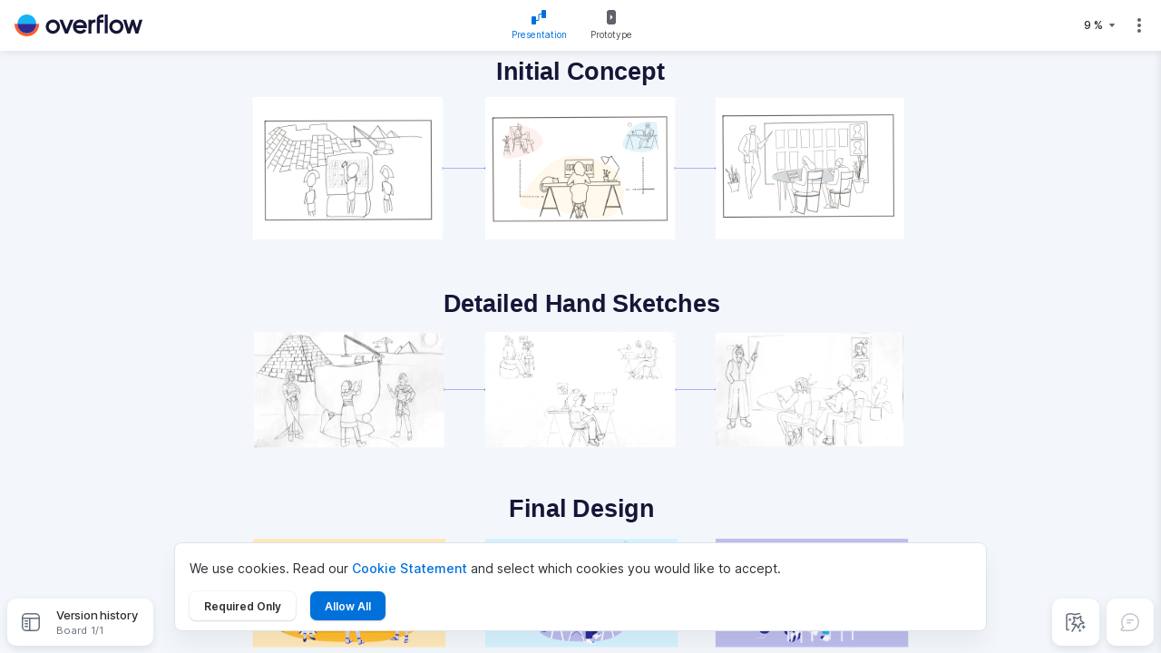

--- FILE ---
content_type: text/html; charset=utf-8
request_url: https://overflow.io/s/Y0864TRI/
body_size: 8810
content:
<!doctype html><html lang="en"><head><meta charset="utf-8"><link rel="shortcut icon" href="/dist/core/favicon.ico"><meta name="viewport" content="width=device-width,initial-scale=1,shrink-to-fit=no,maximum-scale=1,user-scalable=yes"><meta name="theme-color" content="#000000"><link rel="manifest" href="/dist/core/manifest.json"><title>Made with Overflow</title><meta name="robots" content="noindex"/><meta name="keywords" content=""/><meta name="description" content="Y0864TRI"/><meta property="og:description" content="Y0864TRI"/><meta property="og:type" content="website"/><meta property="og:site_name" content="Overflow"/><meta property="og:title" content="Made with Overflow"/><meta property="og:url" content="https://overflow.io/s/Y0864TRI/"/><meta property="og:image" content=""/><meta itemprop="url" content="https://overflow.io/s/Y0864TRI/"/><meta property="fb:app_id" content="597403177288522"/><meta name="twitter:domain" value="https://overflow.io/"/><meta name="twitter:title" value="Made with Overflow"/><meta name="twitter:description" value="Y0864TRI"/><meta name="twitter:card" content="summary_large_image"/><meta name="twitter:label1" content="Made with Overflow"/><meta name="twitter:data1" content="User flows done right."/><meta name="twitter:label2" content=""/><meta name="twitter:data2" content=""/><script>try{Function("() => {};")}catch(o){window.location.href="/incompatible-browser"}</script><script defer="defer" src="/dist/core/static/js/main.2164080f.js"></script><link href="/dist/core/static/css/main.5c748684.css" rel="stylesheet"></head><body><div id="app"></div><script>window.webConfig={"shortCd":"Y0864TRI","authMode":"PUBLIC","googleTagManager":"GTM-TCSKBLS","sentryConfig":{"dsn":"https://a4c4d254d6b0450491511daa72c11b22@sentry.io/669688"},"shareRevision":"b6c223bb-85fb-4af1-aee2-4d3b7e2aca2b","commentsEnabled":false,"storiesSettings":{"enabled_story_ids":["9AEB0D55"]},"isLatest":true,"playerSessionId":"542a3e7fa1d999ceecc0deaa150e61b67e9f92b4e243aa619eda64d2c0110d87","versionsEnabled":false,"hasShareAccess":false,"hasReviewerAccess":false,"isUserLoggedIn":false,"assetsPreSignedUrls":{"assets/59aa6a50-5e6c-43ee-8c0c-49bc7984947f.png":"https://static.overflow.io/document/202008/5e3227ac-ebf2-4d4f-9b25-2eaed951d87a/content/assets/59aa6a50-5e6c-43ee-8c0c-49bc7984947f.png?versionId=_nUJ9P8MRjAyxbtgBR3kAhCJoHPlTO0C&Expires=1768964491031&Key-Pair-Id=K1BWIVKESR4AM&Signature=if0TQXUmX6w83EjJgxPH8XlqfaKGGOsV0hrJ9OxG1hItntMsPgGqOuJtKre0-3UsO2PbzBFtZyXIJzlzXKy5VC1WRFRvEWVi1YX49fwykkFemdfuIXVpBjeUpNDzMH5aXZFm2cm0jB4H2aLv3wPxvgBxDYB-AROIa7ClKSHXSN8VqIk8hMA-XiFfKzcRZvE5pndWL~4ccVpQkLhEHKESxTcGNON-oc9O2Os1kgmQ7IPo-zYCiAnqkSB2j7A1q3u~fzetvQePimtlPpROe5ybDBpRBBtLrEN4sFeU2fsf0m0PBrQei-ebyqYI~mYZJmTvY18~0o-DesxRLsUrV0xsJg__","assets/59aa6a50-5e6c-43ee-8c0c-49bc7984947f~thumb.png":"https://static.overflow.io/document/202008/5e3227ac-ebf2-4d4f-9b25-2eaed951d87a/content/assets/59aa6a50-5e6c-43ee-8c0c-49bc7984947f~thumb.png?versionId=02uOdPScav4xrO639ZEI6JcnPN102g0X&Expires=1768964491036&Key-Pair-Id=K1BWIVKESR4AM&Signature=SBv8gI~k6njFI5PehycI91cPeqDDGAFkiOGlbVYd0raI7tCz3g3xTBuxA-jEfFcfDORm2FlhpqtuBo6zZS5P40~~-OzQ8IIYKtelppTPkdkRtrXHw26jWuj~lpWsa3Gxi6EYCFshRj3EyBjCvFfMX~ipNGG5EKvTliZKB~capHucTxDBhomVd~h6wooEUfTM96mr7Q44LzwQQbTkmmMOZFoksEUU-S2NEM8YlOccj3Xu6BW445M-tOJzXBnGcmapIb3-I82xSPlhOVoH3h4yb7AATqKThRN36KQJY4JuT0~C~DPK5cuIn-YWLq448QhJab2agFa0iQdkK~NDgJia0w__","assets/75f2ae1e-8858-49b5-8b70-47f6b6c7aad4.png":"https://static.overflow.io/document/202008/5e3227ac-ebf2-4d4f-9b25-2eaed951d87a/content/assets/75f2ae1e-8858-49b5-8b70-47f6b6c7aad4.png?versionId=DSX3cW0ZdopIq0z3oQ15DkgQI59BrBYB&Expires=1768964491036&Key-Pair-Id=K1BWIVKESR4AM&Signature=p5D3RZcJT~5Mo3v42onsOdSD~k9zvHmJeUwG53HNb1FruePwrpD-wP2kGf1l34cPFy4SRRZOlLtI~fuAeegCAwAXCnqUuHedWTtI3BSdF78T-grnYDUBdRMcp0xI6vmAtAFrFBJaIDgQZdGHj-qU1Le9RrOSnfbDStfqR-r~A7m9H9-6drtLGTTE0hHuPN4lRUWKTXZVnt5jmeaxJj2GO~grY2ly0v08kLqt-KM1q84o52SuqBVLa1BglzzVRact3PmBC47PBU3l7Uuk4AWOTqGDg-igMqnr49jy~dRqMXz0YePPXc4OR~ZOjo-nfz22QrKXutA44iqhbXl-mdd05w__","assets/75f2ae1e-8858-49b5-8b70-47f6b6c7aad4~thumb.png":"https://static.overflow.io/document/202008/5e3227ac-ebf2-4d4f-9b25-2eaed951d87a/content/assets/75f2ae1e-8858-49b5-8b70-47f6b6c7aad4~thumb.png?versionId=LDIR6dHDtOCAhd6iInrGdswWIjClRKh7&Expires=1768964491036&Key-Pair-Id=K1BWIVKESR4AM&Signature=VJmXZ2O4RZa6nedxoYXgz5C1C79JnPxwCRh84yfBdreuC-HU4XOU9ShXKuR8~jqa1TXl~PNXUnct0UwTjSwrr0OyDjH6v2Hkt8x2leCGrIsft-XowUWrd-pJF6YMgDF1I5uEhLlZ3liIF7b0-UPIDGoL3nQiaplabkZLEQFeHl3sSmugAjg5iTo7XqbGd4kBDe2nYYde~r1waZGFNOScigaRm9VesFVjPAWYd8n17P2eEohIljoJcoD6JOQ3J7ODoVbJhhi7FduP219hhKeWkjD10j7-FR~3QNrqnd~3em8baRrTUfKis89p3uDQqNVshtWPW~C7oNOP9R6HnSwkCQ__","assets/80281d41-e2e0-48de-a7cb-06e3c2280cc0.png":"https://static.overflow.io/document/202008/5e3227ac-ebf2-4d4f-9b25-2eaed951d87a/content/assets/80281d41-e2e0-48de-a7cb-06e3c2280cc0.png?versionId=F4M7nAycb53vfKzMQuM5P5NKcYOZQK5w&Expires=1768964491036&Key-Pair-Id=K1BWIVKESR4AM&Signature=MN6hBYddnUOV4hxaHb8MilY~RsjCoVrL8kk4KTmLTiwKm150ecAIapT~2HZ~8t83vd3qpn0jKYnLL6S7xWSrjp-YWHcEbRdYNnQT5flHTo50NgIw9JlRobEXX58K32yoYiVd526VFoNylL-EPtsUdIFi7Wp4GOHMOdf-bkqMY~Mhq0mIW4GsI3V6YeTHQoJE3UyiOhjQSvT~Pot5sW3AfFJF2fWRJCIdariwsPKoer2JZLuTkoQ6a6IKoPkKGFWeZtKEec0YxUy4rvhrxJqOd8ngtlce8~tHg~0LoRAlYBQhEDw5jv0015K4oGrTkVaXWzVl8E7Bx9Dj-gSG5o0vxw__","assets/80281d41-e2e0-48de-a7cb-06e3c2280cc0~thumb.png":"https://static.overflow.io/document/202008/5e3227ac-ebf2-4d4f-9b25-2eaed951d87a/content/assets/80281d41-e2e0-48de-a7cb-06e3c2280cc0~thumb.png?versionId=9R9_kny9w8u8Ls95McuPu9L.OYIUMnoo&Expires=1768964491049&Key-Pair-Id=K1BWIVKESR4AM&Signature=UId6SNnhvPZPS8k0wBNsrVKsoohThKNi4oisNXqxNc18FxoSFQIQf4N9plLwDg-QRZv3axpJozPw6vRxRPKSe2ebNAu3oB4Lpo5fThlrya-p1x9~7HV80GWG0FXAe2hvhrwpIHBeJJ3yBg-9ivN7gf0ZE0qIjPSqdHeZzm4FSLgaRFyh1ImzGbV9B1I-cZCEU0sDigNWPfsc76svF2~eSltBHfUMdXFK9vle5S~gWzkqq1bK0N7ucoxx51GzZKoWp3Ommf~yUWkJXoxlPsGjrzABfZeLVLJwKcTsSHXig4jOvNx1DWj17LAf-5VcOSxbbeX5ibSxMiDSCp6qGdoyMw__","assets/8b643e5c-ccf0-4788-90d6-4b79bb43a5f1.png":"https://static.overflow.io/document/202008/5e3227ac-ebf2-4d4f-9b25-2eaed951d87a/content/assets/8b643e5c-ccf0-4788-90d6-4b79bb43a5f1.png?versionId=XpDQyF3L3xkaTGdrE1hXlUixa4Dd1SQ_&Expires=1768964491049&Key-Pair-Id=K1BWIVKESR4AM&Signature=vPhu3yWoVwuEdD3XvFOy9p6BssgpvB~oSc7nPtnBJRnpZS1JMkJajnI5vr7UXXqAQnbXSfe-F3OJL1a32kvsSvruiVELKQSAkgrlva5nCGs86-7xS9iYFbMr0ierLYrDymzGist~SvcUaGSr6Ar3l2u6SXsiNznay2I3mrcth9ej~SN2oWjGuaV0fJGaTU629eVVM51FA9AkMZxdGDcdYaiHkIq2vfX1CeWI~viwVB8L4Ig8I5Uvdgeb9rcaQDw7FW7hNVipthIqEXcf9-3rYNoBY2x09ne6JIRJfAFOtSznCnS7FVEAuTYhRXbqqyDWHoVki1fq7c3mRt~fw2Lw3A__","assets/8b643e5c-ccf0-4788-90d6-4b79bb43a5f1~thumb.png":"https://static.overflow.io/document/202008/5e3227ac-ebf2-4d4f-9b25-2eaed951d87a/content/assets/8b643e5c-ccf0-4788-90d6-4b79bb43a5f1~thumb.png?versionId=O7jRCOoYMgKS9BrO.xWB9.HQOBMSdClp&Expires=1768964491053&Key-Pair-Id=K1BWIVKESR4AM&Signature=kuYNHgkkY2yyO4UOdfH7La4TSuYnFSwTPqzqEUPjCPnhrGKOhiFpVm~BrJ-5LUrt9AbhWc4p6GOKN9aNSTRLgZM30CZTWIKeH-Q3VcJ3i5xqBRH1PP3U3kdNXK7lcN1Rbwh5ZsZflVB2VBnun87RC9Jq-tJhIVfOHFE99yuMzsQ6l7h3e2-LBuXvqE0bk~im~AF-1aRZgJoXZJsbtlMxXEAD9uHYDt8IOC5keIZHBhJTiHsxdhFGESaMhhur32jIDURyPwf6Yih7eIEGS5SjEunsWpG~NYvIlPixL~FAlrZW~3a0-qPI7BwN4X46jFBt1lyYB-XxCbbjsZxFPpb1AA__","assets/cdf9b512-df97-411a-9d2e-c67ef06a9379.jpg":"https://static.overflow.io/document/202008/5e3227ac-ebf2-4d4f-9b25-2eaed951d87a/content/assets/cdf9b512-df97-411a-9d2e-c67ef06a9379.jpg?versionId=Zi5UogywaehGM6jai9TErYipqCSU16TN&Expires=1768964491053&Key-Pair-Id=K1BWIVKESR4AM&Signature=PXQjcqMLuJXizi30vC6j57gZ3M-pcsye~f4iM8RN6-2e5gx60-K1rymZRUq~DNr2hC0nM3s9b3ovlxKY-E3IDHt6q1s9L6QISi0jge5ylbJH7zwXMiOBDmcYGqkZSgzVl1evszUpkE8e5Ew45dzpQOXsTkFvGoXriEdw81k6qlmLa5iUY-2TnY8QodxVZgvR6tnEEKyqEd~XHumO9n1V3uAhs9dRMrSEK0pTk507LI187HDiN~BaWe4VqH-niRxaoWDu~yRPvzkWqEzU9oVerToc4Qfy6P1F7KauMsAvluNDp5qJ8zO2P3fEHQpOStq50UZ6T2L7fI-1-NWkNKQobg__","assets/cdf9b512-df97-411a-9d2e-c67ef06a9379~thumb.jpg":"https://static.overflow.io/document/202008/5e3227ac-ebf2-4d4f-9b25-2eaed951d87a/content/assets/cdf9b512-df97-411a-9d2e-c67ef06a9379~thumb.jpg?versionId=fAx24zvq5gEtQqYhbXKNVwNeYBU3I8ZC&Expires=1768964491053&Key-Pair-Id=K1BWIVKESR4AM&Signature=ssiK4NpDZKHF4LAzFpGGJLa7936XY5zct4IazXVuN6~H~[base64]~uC-pkjSKxWRve7UOs0P2w__","assets/d341cf3e-e62b-4e11-8d44-622606e2684f.png":"https://static.overflow.io/document/202008/5e3227ac-ebf2-4d4f-9b25-2eaed951d87a/content/assets/d341cf3e-e62b-4e11-8d44-622606e2684f.png?versionId=ERwa1mDAvu4sCIa0BtMTIC8QBeggVJmL&Expires=1768964491058&Key-Pair-Id=K1BWIVKESR4AM&Signature=MdKfql7taHkclMeggWHzJyfqArnKGpkS~IugucDFtIAbrdtyTSmR5bzHdU~NT-bikvbNT~fKJiNzPuPlNlL3TtxYWM41IN2ihAqSunCvbuidCBLQJ3MG~ZYg2U7zRs~GQL-vsB7NsYRO7F2r7q33YefOC8H9JFDNY0bqVrjctg2m6XF~1PIa9NICxq11aabtG9B~1mON71KZ6syvxW32HgdLfC4cVQ9TE6tlIjdVsZKKEis~JvLYkZk5XP2tQnQVwKqDSEj1rRb-6JWoYzmv70auE5IO-anY6IKrM-Sa6dlASOwysbHaHKPtv4QpWjlmwyAJ8LsNjBuiB2h-lHLFcA__","assets/d341cf3e-e62b-4e11-8d44-622606e2684f~thumb.png":"https://static.overflow.io/document/202008/5e3227ac-ebf2-4d4f-9b25-2eaed951d87a/content/assets/d341cf3e-e62b-4e11-8d44-622606e2684f~thumb.png?versionId=igqipxbtfHqpjssm7RXCD__NhTMXde7r&Expires=1768964491060&Key-Pair-Id=K1BWIVKESR4AM&Signature=laUg64dIdiUogHYibFZdIC89vJSrq5ezzJ-POptClfEFIPGTHTVX~4lVBbm~vLrOyqueRJSFVFBfaKkBEYZbljjPDFLgJvJjhtPv2NKnddeuvriPvsb00nB-rP28bE6s1prohX~~U0WTe1X~LWrUscmhI5RRrZ7XQSZxYJ8nOM2aV0Q5bOLdVVLizpTAxcAuwdbH2Aa1SY1OKoDhQwsT2YGbcdn8dpGP9QN2Dc7a4RZFKqhSdGUMVapb~1KiAT-duMY~JChj7FChsxSMzZPUe4Do~ooySrw2iRBk3LfxES7DBq3xI7E~EDx2g38oY2jupQuuo7BAE6hixJl8lZ9jVA__","assets/dab84828-64e2-4986-962b-48a82492e305.jpg":"https://static.overflow.io/document/202008/5e3227ac-ebf2-4d4f-9b25-2eaed951d87a/content/assets/dab84828-64e2-4986-962b-48a82492e305.jpg?versionId=QOCNuV7do0euda2hJ.AW2aIBoKN8S_NO&Expires=1768964491060&Key-Pair-Id=K1BWIVKESR4AM&Signature=dHZ6nKN0JMOya-EbI3G3BmZh9YDBWNWKOsEk0kz5a2-1lXo14b0f6Du~3FaaiD95KD4MknWgh0EIxjGNVXnVz6M64sQjbOmkp~TbEmmfckPEvwYEELGG85UceD~NATWUY8~BRZGoV40UQm-NbzB90rPOXYvNQxLDShY5CjUdiiqpQTLs-ItDESRFzb-EKWki5wJvJoVDISmtegHLWz3rpPeSM2Efnwl2PYF7m~av19ffY5nXHI1jO-U-Ri7DrI7fYKDQAjO3kovecVkfwAymmzd3k7CVqgMM8CaJQ8zFXjzPiJksyWFVw~6nQNeM-dynz2SDiv4kzz2gWBn4KUk0DA__","assets/dab84828-64e2-4986-962b-48a82492e305~thumb.jpg":"https://static.overflow.io/document/202008/5e3227ac-ebf2-4d4f-9b25-2eaed951d87a/content/assets/dab84828-64e2-4986-962b-48a82492e305~thumb.jpg?versionId=b9.Gv63HrYUk0Of5vbSjBv5sDft8l55V&Expires=1768964491065&Key-Pair-Id=K1BWIVKESR4AM&Signature=QD1D9B8uUNJ2qTu4ExT4zNbZjrDqZrhkSTlQ5XgpU13AVEz~vDBFubTZ~3E3JP16aVHj0tZLxusMjDPL6lwx3UpKc3VNjpmpPmkKJSrSUxDlj0U20jJsCENDAg8dSuj~Yv6nwYJEOUqFC4L3d39YOsovNuaEkgc5SSwaYN~uO6xvOk7ET5Uqfh9BbpO4OgqsRHzco5Tg6b6fpra-fpCD2vd6nXUF5Ciy01gp34vFuKQn1nYv2UFopf3HQo6CYl1aspH0ln4bdkdKXFZTY45BBxr2iikcbdymkp6qa-EpPaGmUR-YAdT2dV8uBL0qHNrFbtzyAG9WwSksaa-fbiKr1w__","assets/eb7d66d9-cf3f-4518-9fb8-e6c255e194a5.jpg":"https://static.overflow.io/document/202008/5e3227ac-ebf2-4d4f-9b25-2eaed951d87a/content/assets/eb7d66d9-cf3f-4518-9fb8-e6c255e194a5.jpg?versionId=BxseBio.2GSf4Q.yyVV8rwnr8bVIgrSa&Expires=1768964491065&Key-Pair-Id=K1BWIVKESR4AM&Signature=MNuAfeyrl003ON2D91T6M7R7~46shYzX6NU6OGG6HkklJz~[base64]","assets/eb7d66d9-cf3f-4518-9fb8-e6c255e194a5~thumb.jpg":"https://static.overflow.io/document/202008/5e3227ac-ebf2-4d4f-9b25-2eaed951d87a/content/assets/eb7d66d9-cf3f-4518-9fb8-e6c255e194a5~thumb.jpg?versionId=KxFMrnbkWkwYOkdJOJc0CJ7u8QgebKvx&Expires=1768964491068&Key-Pair-Id=K1BWIVKESR4AM&Signature=FTvR2pE0aLGb6OXZc69R2zLXImYZ7UssSutu-Hd0g5J24iSkI2kVVgNP3DcRkxNl9lH66OTF9cikpKV3GH7NvW4GMYb1bKVMpgPD19z~-Bw9TLbf-pJz-qgAyP5Xvao4KPi-VjVLFg-8GVsc8BSByeXhUjujPPBABGXgZ85Hj~v9nQ3JVQ6eddG6gp0XHiYmrVNgaHT3TKFlFugIR6naK11BCczti3zEejzPqU07DNCaZpXTkQ5lRYxqLE~IfThrH-cr~DNCQ33eSk3VCeZ6kduEAay7VAXoTqNuDoN2EnPzkejll-ZOzjgk5RuV11AdVHrff0quya1dgroxs3yc5A__","assets/fe482ed0-dbec-4d1a-8265-adcfaa2a8260.png":"https://static.overflow.io/document/202008/5e3227ac-ebf2-4d4f-9b25-2eaed951d87a/content/assets/fe482ed0-dbec-4d1a-8265-adcfaa2a8260.png?versionId=z2Kke4FGWwjFHwZk9JWAUBNoaG_VIsN2&Expires=1768964491068&Key-Pair-Id=K1BWIVKESR4AM&Signature=aLYGPKAm4t3f-eHNU4NrDDf25VcjqwE6esJZslAbAkJcyQnQpq4n4syjmnlyPf9LPUxiVxoKMQWbSSV3OKqcpkIm4UxzAiaBORIGUmE1OPMDWF~l2zjxsUcN0SqTPCth0zZT4fRO4MHRrY1HhZrFafIhH8YcsF2VCJFr6k-IBM9whmIgnqi4RIJ0XDA2Sinst9byRURGq63-JmhnzfioPdPV~8O2lTzd2XpJEigUdeGaKC~64jgd1v8Cm9PRY2Whps910W1aiQKEMtQdF4YBG8Db2axuscopY~nlLOFUD3R1Dexd~bDeHFi-bV-kBYT1ByBBegKyxjEzGJDo5uXnbA__","assets/fe482ed0-dbec-4d1a-8265-adcfaa2a8260~thumb.png":"https://static.overflow.io/document/202008/5e3227ac-ebf2-4d4f-9b25-2eaed951d87a/content/assets/fe482ed0-dbec-4d1a-8265-adcfaa2a8260~thumb.png?versionId=o7XbPh.BPJKiJLZNR_cab_FLQilFpsQp&Expires=1768964491072&Key-Pair-Id=K1BWIVKESR4AM&Signature=Lv8GbyPx6c7RYHhb3J-PKhirS8SEpxU4Gtty7egcBBdBfY-QylVpED2CsM9w~o70LfkMBw2mKuqi18V3SGwtulGK8sayI04UY9MqVOJ9v-4weWDSA36Xhw79KvoE6cSpez02rcO4bOqAEvYSFoHzuFy0~kky4zXdIz8iu7buA6QEpw5mi7dmi2gZgZBYKmpKTtmmV3dilNsUTzkfnYcVBKQ3H-AtF6EOxbfOqUv-7cixTCaZ~fR~Ji3Dll9bizEpRVPGX3Z-crep5U1CRAxhZesTyM1-SecXnaAYUohIsR5TK3mzzyrlZiglagLPSNyR8rivi3TILT4W99lmMqlneg__","assets/preview/0001_e2db124d-e487-42ac-bb45-992057b511a0.jpg":"https://static.overflow.io/document/202008/5e3227ac-ebf2-4d4f-9b25-2eaed951d87a/content/assets/preview/0001_e2db124d-e487-42ac-bb45-992057b511a0.jpg?versionId=Ri4WcAYmY21Cg2853A8d1cdlA6XlEJXX&Expires=1768964491072&Key-Pair-Id=K1BWIVKESR4AM&Signature=KdxXaH7dAtyK56CcT03YmiUF4uR7fLw3ApTjqd3Tp7mxe7d~iCOzugM8nNEoZoD~csBu032aYeGFAWvjDEVYXA8AZ5E8-mQDrh2YQyvpDntV3DHB1QFQKVMmnVJbQnGbJEjl4ZLtt0ducx7CsiOgoM3VQMD02KZ4IftG4W0TsOxwLJPM0ACSSadSgEUeLVuEOrKkBy0Qyhvs0opzjzY8H6kwoej3WtyxVWTTQhI~iNS63Zot33WQip0yMwxee5DGqck8GfSBUP1j3E9T5-UXM38UcLZrJWsTlJQZykH8JUuA9HXW01Ju5umz-wqNSqiilkATBkfn3h1pYZPv7YXlFA__","assets/thumbs/document.jpg":"https://static.overflow.io/document/202008/5e3227ac-ebf2-4d4f-9b25-2eaed951d87a/content/assets/thumbs/document.jpg?versionId=ihSUaQtmQ5gpOHOHmVInC7wj8XG_JnJ9&Expires=1768964491075&Key-Pair-Id=K1BWIVKESR4AM&Signature=FDjbM10yXCNGtHGdRA4KA-1NX1I4z3YQhr3WQgA1nghlPy6a~vMPIUR1A-Fq-252KfaNEUolo8KCGWHNrTzvW~RHcuj7NwLykkGEsI4yWJusceK3YUCERgNb~Gk5lOiqeSZT1-zMtZHIkjtd1KDP9~PG1Pg8kmJP~8tcCU6QvCWBW5-b5w2dWcKDYnvw~OEELyhc4rYNWAe5nOVBDeJsnvnjfu~fwWmYuMDdaZf3yyw1GMLxODbF1y07i9B-JdghEGREstp9svqGqi8b0oTeQjwNx01wfl4UyM3fgXYvXrQZCMWj~1I2Y6HNIC-ITUbvZPKOXacnkYaFZ8Q8Pb922g__","assets/thumbs/e2db124d-e487-42ac-bb45-992057b511a0_160x88.jpg":"https://static.overflow.io/document/202008/5e3227ac-ebf2-4d4f-9b25-2eaed951d87a/content/assets/thumbs/e2db124d-e487-42ac-bb45-992057b511a0_160x88.jpg?versionId=3uqh1RSLi9ffiB.65pE7MUGqW5WxYv3B&Expires=1768964491075&Key-Pair-Id=K1BWIVKESR4AM&Signature=lLwE0HBrkqhpXmxRSIp~aq~C4Tyiw1iYPCFeqoEDPZbqfTNKK-dfz9vgtQ3~ao4mWOtXFvi0oR-V2Yy5t66Je53HThtma8w5vuS5CleqdEjPutjMuAe5~[base64]","assets/stories/e2db124d-e487-42ac-bb45-992057b511a0.png":"https://static.overflow.io/document/202008/5e3227ac-ebf2-4d4f-9b25-2eaed951d87a/content/assets/stories/e2db124d-e487-42ac-bb45-992057b511a0.png?versionId=KedKkoLp0cavzXNlh1OXNnhWvLWyJDxU&Expires=1768964491079&Key-Pair-Id=K1BWIVKESR4AM&Signature=q0lM6ZYuRcZgMMIRHbBL~H8L4uRttHpfBxBg-6FlyZMwUclhyzMCfJdbRZTO1A4IOfR1Ef~EMS9aCb9m7SWLvu3EPl1yytuxsfspmVF94YdT3Ochrx2zhsb4OaUOGbkBEMpdz-HEHbrUcE7c99s5SUU24bDeSKYXpaHts9wVPW37bERnLjYggbY4SBqnsGYiy7D7ryr3GLXBrJ-F-8KMimkxehZTIX3m~zp~KPOMjaE3FU3y1gGPaaVnfrjFHAD9Xki2oKDZ-6hxVhbeFZACt8WOAtKrxXAJ-OSQci2Hjnp4Z8jMSAmkqZFZHukroJNdwBHDwIhxMVoEhoLpwi0YKQ__"},"dataJsonPreSignedUrl":"https://static.overflow.io/document/202008/5e3227ac-ebf2-4d4f-9b25-2eaed951d87a/overflow_data.json?versionId=p0wRIswTB.MY_2cxCjTtZf_jKV4HCQ0B&Expires=1768964491083&Key-Pair-Id=K1BWIVKESR4AM&Signature=eaH59hFKSBtP9HRwtKZU~XLF8cTmBsk2SsE5hvCs5oObLRk7itmUxosvOIqSybeUjKSlk8tkrXbpOLUxhFXknHlMp1boP~SGw5iyyM0DPIFFeP2yggUg0iTlEb789NMo96fsPMMjJrgm0WZn7aprs1S3MZJDv4F3JJS4cpXs4Ps2-1yDovADtDSbKCN3uLxrLaobxBe9IYAQh0CVjxdvtm2aBpq24U6-xqQr9aauWdF2Oj3-ntBnRE0nWhWPInOco8LJjiLf71ev0o6siH-4b3X0k9elR5IDqed~SINxSFJWT4IFygLWuQIpqP7qF~SOOdRHjWou20zrP3xVcmD1BQ__","isProtected":false,"title":"Version history","thumbnailUrl":"https://overflow.io/api/app/document/share/get-screenshot/Y0864TRI/?v=1665582172000","dateCreated":1598858352000,"dateUpdated":1665582172000},window.settingsConfig={"host":"https://overflow.io","userDotCom":{"publicKey":"riu4GY","scriptUrl":"https://overflow.user.com/"}}</script></body></html>

--- FILE ---
content_type: text/css; charset=UTF-8
request_url: https://overflow.io/dist/core/static/css/main.5c748684.css
body_size: 49472
content:
/*! normalize.css v8.0.0 | MIT License | github.com/necolas/normalize.css */html{-webkit-text-size-adjust:100%;line-height:1.15}h1{font-size:2em;margin:.67em 0}hr{box-sizing:initial;height:0;overflow:visible}pre{font-family:monospace,monospace;font-size:1em}a{background-color:transparent}abbr[title]{border-bottom:none;text-decoration:underline;-webkit-text-decoration:underline dotted;text-decoration:underline dotted}b,strong{font-weight:bolder}.menu .item kbd,code,kbd,samp{font-family:monospace,monospace;font-size:1em}.input .editor,.input div[contenteditable=true]:not(.ProseMirror),.input input[type=email],.input input[type=number],.input input[type=password],.input input[type=search],.input input[type=text],.input select,.input textarea,.input.colorpicker-select .value,.input.fill,.input.select .value,.input.style,small{font-size:80%}sub,sup{font-size:75%;line-height:0;position:relative;vertical-align:initial}sub{bottom:-.25em}sup{top:-.5em}img{border-style:none}button,input,optgroup,select,textarea{font-family:inherit;font-size:100%;line-height:1.15;margin:0}button,input{overflow:visible}button,select{text-transform:none}[type=button],[type=reset],[type=submit],button{-webkit-appearance:button}[type=button]::-moz-focus-inner,[type=reset]::-moz-focus-inner,[type=submit]::-moz-focus-inner,button::-moz-focus-inner{border-style:none;padding:0}[type=button]:-moz-focusring,[type=reset]:-moz-focusring,[type=submit]:-moz-focusring,button:-moz-focusring{outline:1px dotted ButtonText}fieldset{padding:.35em .75em .625em}legend{box-sizing:border-box;color:inherit;display:table;max-width:100%;padding:0;white-space:normal}progress{vertical-align:initial}textarea{overflow:auto}[type=checkbox],[type=radio]{box-sizing:border-box;padding:0}[type=number]::-webkit-inner-spin-button,[type=number]::-webkit-outer-spin-button{height:auto}[type=search]{-webkit-appearance:textfield;outline-offset:-2px}[type=search]::-webkit-search-decoration{-webkit-appearance:none}::-webkit-file-upload-button{-webkit-appearance:button;font:inherit}details{display:block}summary{display:list-item}[hidden],template{display:none}form{margin:0}@-webkit-keyframes fade-in{0%{opacity:0}to{opacity:1}}@keyframes fade-in{0%{opacity:0}to{opacity:1}}@-webkit-keyframes fade-out{0%{opacity:1}to{opacity:0}}@keyframes fade-out{0%{opacity:1}to{opacity:0}}@-webkit-keyframes fade-up{0%{opacity:0;-webkit-transform:translateY(8px);transform:translateY(8px)}to{opacity:1;-webkit-transform:translateY(0);transform:translateY(0)}}@keyframes fade-up{0%{opacity:0;-webkit-transform:translateY(8px);transform:translateY(8px)}to{opacity:1;-webkit-transform:translateY(0);transform:translateY(0)}}@-webkit-keyframes fade-down{0%{opacity:0;-webkit-transform:translateY(-8px);transform:translateY(-8px)}to{opacity:1;-webkit-transform:translateY(0);transform:translateY(0)}}@keyframes fade-down{0%{opacity:0;-webkit-transform:translateY(-8px);transform:translateY(-8px)}to{opacity:1;-webkit-transform:translateY(0);transform:translateY(0)}}@-webkit-keyframes fade-out-scale{0%{opacity:1;-webkit-transform:scale(1);transform:scale(1)}to{opacity:0;-webkit-transform:scale(2);transform:scale(2)}}@keyframes fade-out-scale{0%{opacity:1;-webkit-transform:scale(1);transform:scale(1)}to{opacity:0;-webkit-transform:scale(2);transform:scale(2)}}@-webkit-keyframes fade-out-up{0%{opacity:1;-webkit-transform:translateY(0);transform:translateY(0)}to{opacity:0;-webkit-transform:translateY(-4px);transform:translateY(-4px)}}@keyframes fade-out-up{0%{opacity:1;-webkit-transform:translateY(0);transform:translateY(0)}to{opacity:0;-webkit-transform:translateY(-4px);transform:translateY(-4px)}}@-webkit-keyframes fade-left{0%{opacity:0;-webkit-transform:translateX(-8px);transform:translateX(-8px)}to{opacity:1;-webkit-transform:translateX(0);transform:translateX(0)}}@keyframes fade-left{0%{opacity:0;-webkit-transform:translateX(-8px);transform:translateX(-8px)}to{opacity:1;-webkit-transform:translateX(0);transform:translateX(0)}}@-webkit-keyframes fade-right{0%{opacity:0;-webkit-transform:translateX(8px);transform:translateX(8px)}to{opacity:1;-webkit-transform:translateX(0);transform:translateX(0)}}@keyframes fade-right{0%{opacity:0;-webkit-transform:translateX(8px);transform:translateX(8px)}to{opacity:1;-webkit-transform:translateX(0);transform:translateX(0)}}@-webkit-keyframes dissappear-delayed{0%{opacity:1}to{opacity:0}}@keyframes dissappear-delayed{0%{opacity:1}to{opacity:0}}@-webkit-keyframes flash-selection{0%{background-color:var(--color-blue100);color:var(--color-white100)}50%{background-color:transparent;color:var(--color-white100)}to{background-color:var(--color-blue100);color:var(--color-white100)}}@keyframes flash-selection{0%{background-color:var(--color-blue100);color:var(--color-white100)}50%{background-color:transparent;color:var(--color-white100)}to{background-color:var(--color-blue100);color:var(--color-white100)}}@-webkit-keyframes flash-selection-light{0%{background-color:#f2f3f4;color:var(--color-white100)}50%{background-color:transparent;color:var(--color-white100)}to{background-color:#f2f3f4;color:var(--color-white100)}}@keyframes flash-selection-light{0%{background-color:#f2f3f4;color:var(--color-white100)}50%{background-color:transparent;color:var(--color-white100)}to{background-color:#f2f3f4;color:var(--color-white100)}}@-webkit-keyframes pulsate{0%{opacity:.2;-webkit-transform:scale(0);transform:scale(0)}60%{opacity:.1;-webkit-transform:scale(.7);transform:scale(.7)}80%{opacity:.14;-webkit-transform:scale(.6);transform:scale(.6)}to{opacity:0;-webkit-transform:scale(1);transform:scale(1)}}@keyframes pulsate{0%{opacity:.2;-webkit-transform:scale(0);transform:scale(0)}60%{opacity:.1;-webkit-transform:scale(.7);transform:scale(.7)}80%{opacity:.14;-webkit-transform:scale(.6);transform:scale(.6)}to{opacity:0;-webkit-transform:scale(1);transform:scale(1)}}@-webkit-keyframes scale-in{0%{opacity:0;-webkit-transform:scale(1.06);transform:scale(1.06)}to{opacity:1;-webkit-transform:scale(1);transform:scale(1)}}@keyframes scale-in{0%{opacity:0;-webkit-transform:scale(1.06);transform:scale(1.06)}to{opacity:1;-webkit-transform:scale(1);transform:scale(1)}}@-webkit-keyframes scale-in-m{0%{opacity:0;-webkit-transform:scale(.66);transform:scale(.66)}to{opacity:1;-webkit-transform:scale(.6);transform:scale(.6)}}@keyframes scale-in-m{0%{opacity:0;-webkit-transform:scale(.66);transform:scale(.66)}to{opacity:1;-webkit-transform:scale(.6);transform:scale(.6)}}@-webkit-keyframes spin{0%{-webkit-transform:rotate(0);transform:rotate(0)}to{-webkit-transform:rotate(1turn);transform:rotate(1turn)}}@keyframes spin{0%{-webkit-transform:rotate(0);transform:rotate(0)}to{-webkit-transform:rotate(1turn);transform:rotate(1turn)}}@-webkit-keyframes cloudIScale{0%{-webkit-transform:scale(0);transform:scale(0)}to{-webkit-transform:scale(1);transform:scale(1)}}@keyframes cloudIScale{0%{-webkit-transform:scale(0);transform:scale(0)}to{-webkit-transform:scale(1);transform:scale(1)}}@-webkit-keyframes swing{0%{opacity:1;-webkit-transform:rotate(-10deg) translate(-500px,-200px) scale(1);transform:rotate(-10deg) translate(-500px,-200px) scale(1)}to{opacity:.8;-webkit-transform:rotate(5deg) translate(400px,400px) scale(.4);transform:rotate(5deg) translate(400px,400px) scale(.4)}}@keyframes swing{0%{opacity:1;-webkit-transform:rotate(-10deg) translate(-500px,-200px) scale(1);transform:rotate(-10deg) translate(-500px,-200px) scale(1)}to{opacity:.8;-webkit-transform:rotate(5deg) translate(400px,400px) scale(.4);transform:rotate(5deg) translate(400px,400px) scale(.4)}}*{box-sizing:border-box}html{font-size:62.5%}body,html{height:100%;width:100%}body{-webkit-font-smoothing:antialiased;-moz-osx-font-smoothing:grayscale;--animation-ease:ease;--animation-easeIn:ease-in;--animation-easeOut:ease-out;--animation-easeInOut:ease-in-out;--animation-easeOutIn:ease-out-in;--animation-easeOutBack:cubic-bezier(0.18,0.89,0,1.16);--animation-linear:linear;--animation-bezier:cubic-bezier(.02,.49,.01,.97);--animation-bounce:cubic-bezier(0,-0.04,0.52,2.44);--animation-bounceInverse:cubic-bezier(0.24,-1.24,1,1);--animation-default:cubic-bezier(0.25,0.1,0.25,1);--animation-durationSpin:800ms;--animation-durationSlowest:450ms;--animation-durationSlower:300ms;--animation-durationSlow:200ms;--animation-durationDefault:140ms;--animation-durationFast:85ms;--animation-delayFast:65ms;--animation-delaySlower:500ms;--animation-delaySlow:1000ms;--animation-delayVerySlow:2500ms;--font-family-body:"Inter var",sans-serif;--font-weight-h1:600;--font-weight-h2:500;--font-weight-h3:500;--font-weight-h4:500;--font-weight-h5:500;--font-weight-h6:500;--font-weight-p1:400;--font-weight-p2:400;--font-weight-small:400;--font-weight-light:300;--font-weight-book:400;--font-weight-medium:500;--font-weight-demibold:600;--font-weight-bold:800;--font-size-h1:24px;--font-size-h2:24px;--font-size-h3:20px;--font-size-h4:16px;--font-size-h5:14px;--font-size-h6:12px;--font-size-p1:16px;--font-size-p2:14px;--font-size-small:12px;--font-lineHeight-h1:33px;--font-lineHeight-h2:32px;--font-lineHeight-h3:28px;--font-lineHeight-h4:24px;--font-lineHeight-h5:24px;--font-lineHeight-h6:16px;--font-lineHeight-p1:24px;--font-lineHeight-p2:24px;--font-lineHeight-small:16px;--font-letterSpacing-h1:0;--font-letterSpacing-h2:0;--font-letterSpacing-h3:0;--font-letterSpacing-h4:0;--font-letterSpacing-h5:0;--font-letterSpacing-h6:0;--font-letterSpacing-p1:0;--font-letterSpacing-p2:0;--font-letterSpacing-small:.2px;--color-primary:#0071db;--color-dark140:#141414;--color-dark120:#1a1b1d;--color-dark100:#1f2124;--color-dark99:#212224;--color-dark98:#252628;--color-dark96:#282a2d;--color-dark94:#2c2e30;--color-dark92:#313336;--color-dark90:#36383b;--color-dark80:#4b4e53;--color-dark70:#5f6369;--color-dark60:#767a80;--color-dark50:#8c9095;--color-dark40:#a3a6aa;--color-dark30:#b7bdc5;--color-dark20:#cfd2d7;--color-dark10:#e6e9ec;--color-dark8:#ecedef;--color-dark6:#f0f1f3;--color-dark4:#f4f5f6;--color-dark2:#f9fafb;--color-dark1:#fafbfc;--color-red140:#961924;--color-red120:#c82230;--color-red110:#df202f;--color-red100:#fa2b3c;--color-red92:#fa3c4b;--color-red90:#fa404f;--color-red80:#fb5563;--color-red70:#fb6a76;--color-red60:#fc808a;--color-red50:#fc959d;--color-red40:#fdaab1;--color-red30:#fdbfc4;--color-red20:#fed5d8;--color-red10:#fee9eb;--color-red8:#ffeef0;--color-red6:#fff3f4;--color-red4:#fff7f7;--color-red2:#fffbfb;--color-light120:#a2b5b5;--color-light100:#cbe3e3;--color-light90:#d0e5e5;--color-light80:#d5e9e9;--color-light70:#daebeb;--color-light60:#e0eeee;--color-light50:#e5f1f1;--color-light40:#eaf4f4;--color-light30:#eff6f6;--color-light20:#f5f9f9;--color-light10:#f9fcfc;--color-blue200:#000b15;--color-blue180:#00172d;--color-blue170:#002242;--color-blue160:#002d57;--color-blue150:#00386d;--color-blue140:#004688;--color-blue130:#006ebe;--color-blue120:#005aaf;--color-blue110:#0065c5;--color-blue100:#0071db;--color-blue90:#1982e5;--color-blue80:#479bea;--color-blue70:#5ea7ec;--color-blue60:#75b4ef;--color-blue50:#8cc0f2;--color-blue40:#a3cdf5;--color-blue30:#bad9f7;--color-blue20:#d1e6fa;--color-blue10:#e8f2fc;--color-blue8:#ebf4fd;--color-yellow140:#996d0f;--color-yellow120:#cc9214;--color-yellow110:#e5a416;--color-yellow100:#ffb719;--color-yellow92:#ffbc2b;--color-yellow90:#ffbe30;--color-yellow80:#ffc547;--color-yellow70:#ffcc5e;--color-yellow60:#ffd475;--color-yellow50:#ffdb8c;--color-yellow40:#ffe2a3;--color-yellow30:#ffe9ba;--color-yellow20:#ffefcb;--color-yellow10:#fff8e8;--color-yellow8:#fffaef;--color-green150:#01543d;--color-green140:#036147;--color-green120:#007050;--color-green110:#009269;--color-green100:#00a879;--color-green90:#19b086;--color-green80:#33ba94;--color-green70:#4cc2a1;--color-green60:#66cbaf;--color-green50:#7fd3bc;--color-green40:#99dcc9;--color-green30:#b2e4d6;--color-green20:#cceee4;--color-green10:#e5f6f1;--color-green8:#ebf8f5;--color-purple170:#161637;--color-purple140:#242475;--color-purple120:#2c2c96;--color-purple100:#3d3dc3;--color-purple92:#4c4cc7;--color-purple90:#5050c9;--color-purple80:#6464cf;--color-purple70:#7777d5;--color-purple60:#8b8bdb;--color-purple50:#9e9ee1;--color-purple40:#a3a3ee;--color-purple30:#c4c4ed;--color-purple20:#e6e6f8;--color-purple10:#ebebf9;--color-purple8:#f0f0fb;--color-purple6:#f4f4fc;--color-purple4:#f7f7fd;--color-purpleAccent01:#151582;--color-cyanblue100:#16b4f2;--color-black100:#000;--color-white100:#fff;--color-brand-blue:#232d41;--color-error:#df202f;--color-separator:#e6e9ec;--color-tooltip:#fff;--color-text:#1f2124;--color-textbutton:#0071db;--color-fill:#fff;--color-icon-primary:#5f6369;--color-icon-secondary:#a3a6aa;--color-icon-tertiary:#a3a6aa;--color-icon-primary-selected:#0071db;--color-icon-secondary-selected:#75b4ef;--color-border-transparent:rgba(0,0,0,.08);--color-canvas:#f9fafb;--color-menu-light-fill:rgba(33,34,35,.08);--color-button-fill:#fff;--color-button-hover-fill:#f9fafb;--color-button-active-fill:#f0f1f3;--color-input-fill:#fff;--color-input-border:#e6e9ec;--color-input-focus:#a3cdf5;--color-ui-bg:#fff;--color-ui-bg-app:#f9fafb;--color-ui-bg-overlay:hsla(0,0%,100%,.88);--color-sidebar-bg:#f4f5f6;--color-notification-bg:#fff;--color-panel-bg:rgba(249,250,251,.96);--color-keyboard-modal-bg:#fff;--color-keyboard-modal-bg-app:rgba(249,250,251,.96);--color-keyboard-modal-bg-no-alpha:rgba(249,250,251,0);--color-overlay-bg:hsla(240,2%,92%,.94);--color-tour-bg:hsla(240,2%,92%,.8);--color-picker-header-bg:hsla(210,8%,95%,.96);--color-scrollbar:rgba(33,34,35,.4);--color-hotspot-fill:rgba(0,113,219,.4);--color-panel-item-selected:rgba(0,113,219,.08);--color-radio-active-border:#cfd2d7;--color-radio-active-fill:#f4f5f6;--color-onoff-handle-fill:#fff;--color-launcher-screens-fill:#fff;--color-launcher-screens-stroke:#ccc;--color-launcher-logo-text:#161637;--color-kbd-fill:#fff;--color-kbd-border:rgba(33,34,35,.16);--color-avatar-fill:#1f2124;--color-account-fill:#f4f5f6;--color-account-border:#e9eaec;--color-cloud-color1:#232d41;--color-registration-svg-color:#232d41;--color-swatch-stroke:rgba(0,0,0,.12);--color-gridlight-fill:#f9fafb;--color-griddark-fill:#e7e7e7;--color-status-loader-fill:#0071db;--color-latest-version-badge:rgba(31,33,36,.06);--shadow-level-1:0 1px 4px 0 rgba(0,0,0,.16);--shadow-level-1-hover:0 2px 4px 0 rgba(0,0,0,.16),0 3px 8px 0 rgba(0,0,0,.24);--shadow-level-2:0 0 2px 0 rgba(0,0,0,.2),0 4px 12px 0 rgba(0,0,0,.16),0 0 24px 0 rgba(0,0,0,.12);--shadow-level-3:0 0 2px 0 rgba(0,0,0,.2),0 4px 12px 0 rgba(0,0,0,.24),0 0 24px 0 rgba(0,0,0,.12);--shadow-level-4:0 26px 43px 0 rgba(0,0,0,.5),0 0 2px 0 rgba(50,50,50,.47),0 0 1px 0 rgba(50,50,50,.23);--shadow-titlebar-shadow:0 .5px 0 0 rgba(0,0,0,.16);--shadow-learnmore-shadow:0 10px 16px 0 rgba(0,0,0,.16),0 0 0 1px rgba(0,0,0,.02);--shadow-web-titlebar-shadow:0 1px 10px 0 rgba(0,0,0,.1);--shadow-walkthrough:0 4px 12px 0 rgba(0,0,0,.24),0 0 24px 0 rgba(0,0,0,.12);--shadow-thumbnail:0 0 0.5px 0 rgba(0,0,0,.24),0 2px 5px 0 rgba(0,0,0,.16);--shadow-kbd:0 1px 2px 0 rgba(0,0,0,.24);--shadow-panel:0 0 0 1px rgba(0,0,0,.08);--shadow-button-shadow:0 0 0 .5px rgba(0,0,0,.1),0 .5px 1px 0 rgba(0,0,0,.16);--shadow-button-shadow-dark:0 0 0 .5px rgba(0,0,0,.1),0 .5px 1px 0 rgba(0,0,0,.27);--shadow-popover:0 10px 16px 0 rgba(0,0,0,.16),0 0 0 1px rgba(0,0,0,.02);--shadow-notification:0 1px 3px 0 rgba(0,0,0,.12),0 2px 8px 0 rgba(0,0,0,.12),0 0.5px 0 0 rgba(0,0,0,.12),0 -.25px 0 0 rgba(0,0,0,.12);color:var(--color-text);display:block;font-family:var(--font-family-body);font-size:var(--font-size-p2);font-weight:var(--font-weight-book);line-height:var(--font-lineHeight-p2);margin:0}body,body>#app{height:100%;overflow:hidden;width:100%}body>#app{min-height:100%}body>#app>.wrapper{height:100%;overflow:hidden;position:relative;width:100%}body>*{cursor:default}body input[type=number]:hover::-webkit-inner-spin-button,body input[type=number]:hover::-webkit-outer-spin-button{background-image:url("data:image/svg+xml;charset=utf-8,%3Csvg width='4' height='10' xmlns='http://www.w3.org/2000/svg'%3E%3Cpath d='M1.52 7.52h1v1h-1z'/%3E%3Cpath d='M.053 7.405A.25.25 0 0 1 .25 7h3.496a.25.25 0 0 1 .155.054c.12.095.127.243.042.351l-1.753 2.5a.25.25 0 0 1-.392 0l-1.745-2.5z' fill='%23b7bdc5'/%3E%3Cpath d='M1.52 1.52h1v1h-1z'/%3E%3Cpath d='m.053 2.595 1.745-2.5a.25.25 0 0 1 .392 0l1.753 2.5a.242.242 0 0 1-.042.351.25.25 0 0 1-.155.054H.25a.25.25 0 0 1-.197-.405z' fill='%23b7bdc5'/%3E%3C/svg%3E")}body.night{--color-dark140:#141414;--color-dark120:#1a1b1d;--color-dark100:#e6e9ec;--color-dark99:#fafbfc;--color-dark98:#f9fafb;--color-dark96:#f4f5f6;--color-dark94:#f0f1f3;--color-dark92:#ecedef;--color-dark90:#e6e9ec;--color-dark80:#cfd2d7;--color-dark70:#b7bdc5;--color-dark60:#a3a6aa;--color-dark50:#8c9095;--color-dark40:#767a80;--color-dark30:#5f6369;--color-dark20:#4b4e53;--color-dark10:#36383b;--color-dark8:#313336;--color-dark6:#2c2e30;--color-dark4:#282a2d;--color-dark2:#252628;--color-dark1:#212224;--color-error:#fb5563;--color-separator:#1a1b1d;--color-tooltip:#141414;--color-text:#e6e9ec;--color-textbutton:#479bea;--color-fill:#282a2d;--color-icon-primary:#b7bdc5;--color-icon-secondary:#767a80;--color-icon-tertiary:#767a80;--color-icon-primary-selected:#0071db;--color-icon-secondary-selected:#004688;--color-border-transparent:rgba(0,0,0,.2);--color-canvas:#1f2124;--color-menu-light-fill:hsla(0,0%,99%,.08);--color-button-fill:#5f6369;--color-button-hover-fill:#36383b;--color-button-active-fill:#313336;--color-input-fill:#1f2124;--color-input-border:#1a1b1d;--color-input-focus:#244d7b;--color-ui-bg:#282a2d;--color-ui-bg-app:#282a2d;--color-ui-bg-overlay:rgba(40,42,45,.88);--color-sidebar-bg:#2c2e30;--color-panel-bg:rgba(40,42,45,.96);--color-notification-bg:#282a2d;--color-keyboard-modal-bg:#282a2d;--color-keyboard-modal-bg-app:rgba(40,42,45,.98);--color-keyboard-modal-bg-no-alpha:rgba(40,42,45,0);--color-overlay-bg:rgba(33,34,35,.96);--color-tour-bg:rgba(33,34,35,.74);--color-scrollbar:hsla(240,2%,92%,.4);--color-picker-header-bg:rgba(46,47,48,.96);--color-hotspot-fill:rgba(0,113,219,.4);--color-panel-item-selected:rgba(0,113,219,.08);--color-radio-active-border:#141414;--color-radio-active-fill:#141414;--color-onoff-handle-fill:#cfd2d7;--color-launcher-screens-fill:#1f2124;--color-launcher-screens-stroke:#4b4e53;--color-launcher-logo-text:#e6e9ec;--color-kbd-fill:#36383b;--color-kbd-border:hsla(0,0%,91%,.16);--color-avatar-fill:#1f2124;--color-account-fill:#313336;--color-account-border:#1f2124;--color-cloud-color1:#fff;--color-registration-svg-color:#5f6369;--color-swatch-stroke:hsla(0,0%,100%,.28);--color-gridlight-fill:#313336;--color-griddark-fill:#282a2d;--color-latest-version-badge:rgba(31,33,36,.06);--shadow-level-1:0 1px 4px 0 rgba(0,0,0,.16);--shadow-level-1-hover:0 2px 4px 0 rgba(0,0,0,.2),0 3px 8px 0 rgba(0,0,0,.28);--shadow-level-2:0 0 2px 0 rgba(0,0,0,.24),0 4px 12px 0 rgba(0,0,0,.2),0 0 24px 0 rgba(0,0,0,.16);--shadow-level-3:0 0 2px 0 rgba(0,0,0,.24),0 4px 12px 0 rgba(0,0,0,.28),0 0 24px 0 rgba(0,0,0,.16);--shadow-level-4:0 26px 43px 0 rgba(0,0,0,.54),0 0 2px 0 rgba(50,50,50,.51),0 0 1px 0 rgba(50,50,50,.27);--shadow-titlebar-shadow:0 .5px 0 0 rgba(0,0,0,.4);--shadow-walkthrough:0 4px 12px 0 rgba(0,0,0,.32),0 0 24px 0 rgba(0,0,0,.2);--shadow-thumbnail:0 0 0.5px 0 rgba(0,0,0,.24),0 2px 5px 0 rgba(0,0,0,.16);--shadow-kbd:0 1px 2px 0 rgba(0,0,0,.28);--shadow-button-shadow:0 0 0 .5px rgba(0,0,0,.14),0 .5px 1px 0 rgba(0,0,0,.2);--shadow-button-shadow-dark:0 0 0 .5px rgba(0,0,0,.14),0 .5px 1px 0 rgba(0,0,0,.31)}body.night input[type=number]:hover::-webkit-inner-spin-button,body.night input[type=number]:hover::-webkit-outer-spin-button{background-image:url("data:image/svg+xml;charset=utf-8,%3Csvg width='4' height='10' xmlns='http://www.w3.org/2000/svg'%3E%3Cpath d='M1.52 7.52h1v1h-1z'/%3E%3Cpath d='M.053 7.405A.25.25 0 0 1 .25 7h3.496a.25.25 0 0 1 .155.054c.12.095.127.243.042.351l-1.753 2.5a.25.25 0 0 1-.392 0l-1.745-2.5z' fill='%235f6369'/%3E%3Cpath d='M1.52 1.52h1v1h-1z'/%3E%3Cpath d='m.053 2.595 1.745-2.5a.25.25 0 0 1 .392 0l1.753 2.5a.242.242 0 0 1-.042.351.25.25 0 0 1-.155.054H.25a.25.25 0 0 1-.197-.405z' fill='%235f6369'/%3E%3C/svg%3E")}#app{height:100%;overflow:hidden;width:100%}.disabled,[disabled]{cursor:default;pointer-events:none;touch-action:none;-webkit-user-select:none;user-select:none}.disabled .icon,[disabled] .icon{--color-icon-primary:var(--color-dark20);--color-icon-secondary:var(--color-dark20)}.h1,h1{font-size:var(--font-size-h1);font-weight:var(--font-weight-h1);letter-spacing:var(--font-letterSpacing-h1);line-height:var(--font-lineHeight-h1)}.h2,.textarea.release-notes .release-notes-wrapper h1,h2{font-size:var(--font-size-h2);font-weight:var(--font-weight-h2);letter-spacing:var(--font-letterSpacing-h2);line-height:var(--font-lineHeight-h2)}.h3,h3{font-size:var(--font-size-h3);font-weight:var(--font-weight-h3);letter-spacing:var(--font-letterSpacing-h3);line-height:var(--font-lineHeight-h3)}.h4,.modal>.inner>.titlebar .title,.panel.titlebar .title,.textarea.release-notes .release-notes-wrapper ul li .release-note-title,h4{font-size:var(--font-size-h4);font-weight:var(--font-weight-h4);letter-spacing:var(--font-letterSpacing-h4);line-height:var(--font-lineHeight-h4)}.button,.button.m,.comment .mention,.comment-input .mention,.h5,.input.l label>.descriptor,.menu .item kbd.filled,.textarea.tagged .tag>.value,h5,kbd.filled,kbd.m.filled{font-size:var(--font-size-h5);font-weight:var(--font-weight-h5);letter-spacing:var(--font-letterSpacing-h5);line-height:var(--font-lineHeight-h5)}.button.s,.comment-card .upload-fail>a,.h6,.menu .item kbd,.tooltip:after,h6,kbd,kbd.s.filled{font-size:var(--font-size-h6);font-weight:var(--font-weight-h6);letter-spacing:var(--font-letterSpacing-h6);line-height:var(--font-lineHeight-h6)}h1,h2,h3,h4,h5,h6{cursor:inherit;margin:0}.comment p.image,.comment-input p.image,.input.l .editor,.input.l div[contenteditable=true]:not(.ProseMirror),.input.l input[type=email],.input.l input[type=number],.input.l input[type=password],.input.l input[type=search],.input.l input[type=text],.input.l select,.input.l textarea,.input.l.colorpicker-select .value,.input.l.fill,.input.l.select .value,.input.l.style,.input.seats .value,.text,.textarea.tagged .editable,p,p.pg2{color:var(--color-text);font-size:var(--font-size-p2);font-weight:var(--font-weight-p2);letter-spacing:var(--font-letterSpacing-p2);line-height:var(--font-lineHeight-p2)}.input.l .pg1.editor,.input.l div.pg1[contenteditable=true]:not(.ProseMirror),.input.l input.pg1[type=email],.input.l input.pg1[type=number],.input.l input.pg1[type=password],.input.l input.pg1[type=search],.input.l input.pg1[type=text],.input.l select.pg1,.input.l textarea.pg1,.input.l.colorpicker-select .pg1.value,.input.l.select .pg1.value,.input.seats .pg1.value,.pg1.input.l.fill,.pg1.input.l.style,.text.pg1,.textarea.tagged .pg1.editable,p.pg1{font-size:var(--font-size-p1);font-weight:var(--font-weight-p1);letter-spacing:var(--font-letterSpacing-p1);line-height:var(--font-lineHeight-p1)}p{cursor:inherit}figure,p{margin:0}.strong,strong{font-weight:var(--font-weight-bold)}.comment .replies-badge,.input .editor,.input div[contenteditable=true]:not(.ProseMirror),.input input[type=email],.input input[type=number],.input input[type=password],.input input[type=search],.input input[type=text],.input label.below .descriptor,.input select,.input textarea,.input.colorpicker-select .value,.input.fill,.input.select .value,.input.style,.menu .item,.menu .item kbd,.small,small{font-size:var(--font-size-small);font-weight:var(--font-weight-small);letter-spacing:var(--font-letterSpacing-small);line-height:var(--font-lineHeight-small)}.muted{color:var(--color-dark30)}summary{outline:none}summary::-webkit-details-marker{color:var(--color-red100);cursor:pointer}.fade-up{-webkit-animation:fade-up var(--animation-durationFast) var(--animation-linear);animation:fade-up var(--animation-durationFast) var(--animation-linear)}.fade-down{-webkit-animation:fade-down var(--animation-durationFast) var(--animation-linear);animation:fade-down var(--animation-durationFast) var(--animation-linear)}.fade-left,.menu .item .menu.sub{-webkit-animation:fade-left var(--animation-durationFast) var(--animation-linear);animation:fade-left var(--animation-durationFast) var(--animation-linear)}.fade-right{-webkit-animation:fade-right var(--animation-durationFast) var(--animation-linear);animation:fade-right var(--animation-durationFast) var(--animation-linear)}.fade-out-down{-webkit-animation:fade-out-down var(--animation-durationFast) var(--animation-linear) forwards;animation:fade-out-down var(--animation-durationFast) var(--animation-linear) forwards}.fade-out-up{-webkit-animation:fade-out-up var(--animation-durationFast) var(--animation-linear) forwards;animation:fade-out-up var(--animation-durationFast) var(--animation-linear) forwards}.fade-in{-webkit-animation:fade-in var(--animation-durationSlow) var(--animation-linear);animation:fade-in var(--animation-durationSlow) var(--animation-linear)}.fade-out{-webkit-animation:fade-out var(--animation-durationSlow) var(--animation-linear) forwards;animation:fade-out var(--animation-durationSlow) var(--animation-linear) forwards}.button.loading.disabled>.spinner,.button.loading>.spinner,.button.loading[disabled]>.spinner,.scale-in,kbd.loading.disabled.filled>.spinner,kbd.loading.filled>.spinner,kbd.loading[disabled].filled>.spinner{-webkit-animation:scale-in var(--animation-durationSlowest) var(--animation-ease) forwards;animation:scale-in var(--animation-durationSlowest) var(--animation-ease) forwards}.button.loading.disabled.m>.spinner,.button.loading.disabled.s>.spinner,.button.loading.m>.spinner,.button.loading.s>.spinner,.button.loading[disabled].m>.spinner,.button.loading[disabled].s>.spinner,.scale-in-m,kbd.loading.m.filled>.spinner,kbd.loading.s.filled>.spinner{-webkit-animation:scale-in-m var(--animation-durationSlowest) var(--animation-ease) forwards;animation:scale-in-m var(--animation-durationSlowest) var(--animation-ease) forwards}.scale-out{animation:scale-in var(--animation-durationSlowest) var(--animation-ease) reverse forwards;will-change:transform}.scale-in-fast{-webkit-animation:scale-in var(--animation-durationFast) var(--animation-ease) forwards;animation:scale-in var(--animation-durationFast) var(--animation-ease) forwards}.scale-out-fast{animation:scale-in var(--animation-durationFast) var(--animation-ease) reverse forwards;will-change:transform}.dissappear-delayed{-webkit-animation:dissappear-delayed 5s step-end forwards;animation:dissappear-delayed 5s step-end forwards}.clicked:not(.noevents){-webkit-animation-duration:.1s;animation-duration:.1s;-webkit-animation-fill-mode:both;animation-fill-mode:both;-webkit-animation-name:flash-selection;animation-name:flash-selection}.spin{animation:spin 1.2s linear infinite reverse}.primary\@text{color:var(--color-primary)!important}.primary\@bg{background-color:var(--color-primary)!important}.primary\@border{border-color:var(--color-primary)!important}.dark140\@text{color:var(--color-dark140)!important}.dark140\@bg{background-color:var(--color-dark140)!important}.dark140\@border{border-color:var(--color-dark140)!important}.dark120\@text{color:var(--color-dark120)!important}.dark120\@bg{background-color:var(--color-dark120)!important}.dark120\@border{border-color:var(--color-dark120)!important}.dark100\@text,.textarea.release-notes .release-notes-wrapper p{color:var(--color-dark100)!important}.dark100\@bg{background-color:var(--color-dark100)!important}.dark100\@border{border-color:var(--color-dark100)!important}.dark99\@text{color:var(--color-dark99)!important}.dark99\@bg{background-color:var(--color-dark99)!important}.dark99\@border{border-color:var(--color-dark99)!important}.dark98\@text{color:var(--color-dark98)!important}.dark98\@bg{background-color:var(--color-dark98)!important}.dark98\@border{border-color:var(--color-dark98)!important}.dark96\@text{color:var(--color-dark96)!important}.dark96\@bg{background-color:var(--color-dark96)!important}.dark96\@border{border-color:var(--color-dark96)!important}.dark94\@text{color:var(--color-dark94)!important}.dark94\@bg{background-color:var(--color-dark94)!important}.dark94\@border{border-color:var(--color-dark94)!important}.dark92\@text{color:var(--color-dark92)!important}.dark92\@bg{background-color:var(--color-dark92)!important}.dark92\@border{border-color:var(--color-dark92)!important}.dark90\@text{color:var(--color-dark90)!important}.dark90\@bg{background-color:var(--color-dark90)!important}.dark90\@border{border-color:var(--color-dark90)!important}.dark80\@text,.textarea.release-notes .release-notes-wrapper ul li{color:var(--color-dark80)!important}.dark80\@bg{background-color:var(--color-dark80)!important}.dark80\@border{border-color:var(--color-dark80)!important}.dark70\@text{color:var(--color-dark70)!important}.dark70\@bg{background-color:var(--color-dark70)!important}.dark70\@border{border-color:var(--color-dark70)!important}.dark60\@text{color:var(--color-dark60)!important}.dark60\@bg{background-color:var(--color-dark60)!important}.dark60\@border{border-color:var(--color-dark60)!important}.dark50\@text{color:var(--color-dark50)!important}.dark50\@bg{background-color:var(--color-dark50)!important}.dark50\@border{border-color:var(--color-dark50)!important}.dark40\@text{color:var(--color-dark40)!important}.dark40\@bg{background-color:var(--color-dark40)!important}.dark40\@border{border-color:var(--color-dark40)!important}.dark30\@text{color:var(--color-dark30)!important}.dark30\@bg{background-color:var(--color-dark30)!important}.dark30\@border{border-color:var(--color-dark30)!important}.dark20\@text{color:var(--color-dark20)!important}.dark20\@bg{background-color:var(--color-dark20)!important}.dark20\@border{border-color:var(--color-dark20)!important}.dark10\@text{color:var(--color-dark10)!important}.dark10\@bg{background-color:var(--color-dark10)!important}.dark10\@border{border-color:var(--color-dark10)!important}.dark8\@text{color:var(--color-dark8)!important}.dark8\@bg{background-color:var(--color-dark8)!important}.dark8\@border{border-color:var(--color-dark8)!important}.dark6\@text{color:var(--color-dark6)!important}.dark6\@bg{background-color:var(--color-dark6)!important}.dark6\@border{border-color:var(--color-dark6)!important}.dark4\@text{color:var(--color-dark4)!important}.dark4\@bg{background-color:var(--color-dark4)!important}.dark4\@border{border-color:var(--color-dark4)!important}.dark2\@text{color:var(--color-dark2)!important}.dark2\@bg{background-color:var(--color-dark2)!important}.dark2\@border{border-color:var(--color-dark2)!important}.dark1\@text{color:var(--color-dark1)!important}.dark1\@bg{background-color:var(--color-dark1)!important}.dark1\@border{border-color:var(--color-dark1)!important}.red140\@text{color:var(--color-red140)!important}.red140\@bg{background-color:var(--color-red140)!important}.red140\@border{border-color:var(--color-red140)!important}.red120\@text{color:var(--color-red120)!important}.red120\@bg{background-color:var(--color-red120)!important}.red120\@border{border-color:var(--color-red120)!important}.red110\@text{color:var(--color-red110)!important}.red110\@bg{background-color:var(--color-red110)!important}.red110\@border{border-color:var(--color-red110)!important}.red100\@text{color:var(--color-red100)!important}.red100\@bg{background-color:var(--color-red100)!important}.red100\@border{border-color:var(--color-red100)!important}.red92\@text{color:var(--color-red92)!important}.red92\@bg{background-color:var(--color-red92)!important}.red92\@border{border-color:var(--color-red92)!important}.red90\@text{color:var(--color-red90)!important}.red90\@bg{background-color:var(--color-red90)!important}.red90\@border{border-color:var(--color-red90)!important}.red80\@text{color:var(--color-red80)!important}.red80\@bg{background-color:var(--color-red80)!important}.red80\@border{border-color:var(--color-red80)!important}.red70\@text{color:var(--color-red70)!important}.red70\@bg{background-color:var(--color-red70)!important}.red70\@border{border-color:var(--color-red70)!important}.red60\@text{color:var(--color-red60)!important}.red60\@bg{background-color:var(--color-red60)!important}.red60\@border{border-color:var(--color-red60)!important}.red50\@text{color:var(--color-red50)!important}.red50\@bg{background-color:var(--color-red50)!important}.red50\@border{border-color:var(--color-red50)!important}.red40\@text{color:var(--color-red40)!important}.red40\@bg{background-color:var(--color-red40)!important}.red40\@border{border-color:var(--color-red40)!important}.red30\@text{color:var(--color-red30)!important}.red30\@bg{background-color:var(--color-red30)!important}.red30\@border{border-color:var(--color-red30)!important}.red20\@text{color:var(--color-red20)!important}.red20\@bg{background-color:var(--color-red20)!important}.red20\@border{border-color:var(--color-red20)!important}.red10\@text{color:var(--color-red10)!important}.red10\@bg{background-color:var(--color-red10)!important}.red10\@border{border-color:var(--color-red10)!important}.red8\@text{color:var(--color-red8)!important}.red8\@bg{background-color:var(--color-red8)!important}.red8\@border{border-color:var(--color-red8)!important}.red6\@text{color:var(--color-red6)!important}.red6\@bg{background-color:var(--color-red6)!important}.red6\@border{border-color:var(--color-red6)!important}.red4\@text{color:var(--color-red4)!important}.red4\@bg{background-color:var(--color-red4)!important}.red4\@border{border-color:var(--color-red4)!important}.red2\@text{color:var(--color-red2)!important}.red2\@bg{background-color:var(--color-red2)!important}.red2\@border{border-color:var(--color-red2)!important}.light120\@text{color:var(--color-light120)!important}.light120\@bg{background-color:var(--color-light120)!important}.light120\@border{border-color:var(--color-light120)!important}.light100\@text{color:var(--color-light100)!important}.light100\@bg{background-color:var(--color-light100)!important}.light100\@border{border-color:var(--color-light100)!important}.light90\@text{color:var(--color-light90)!important}.light90\@bg{background-color:var(--color-light90)!important}.light90\@border{border-color:var(--color-light90)!important}.light80\@text{color:var(--color-light80)!important}.light80\@bg{background-color:var(--color-light80)!important}.light80\@border{border-color:var(--color-light80)!important}.light70\@text{color:var(--color-light70)!important}.light70\@bg{background-color:var(--color-light70)!important}.light70\@border{border-color:var(--color-light70)!important}.light60\@text{color:var(--color-light60)!important}.light60\@bg{background-color:var(--color-light60)!important}.light60\@border{border-color:var(--color-light60)!important}.light50\@text{color:var(--color-light50)!important}.light50\@bg{background-color:var(--color-light50)!important}.light50\@border{border-color:var(--color-light50)!important}.light40\@text{color:var(--color-light40)!important}.light40\@bg{background-color:var(--color-light40)!important}.light40\@border{border-color:var(--color-light40)!important}.light30\@text{color:var(--color-light30)!important}.light30\@bg{background-color:var(--color-light30)!important}.light30\@border{border-color:var(--color-light30)!important}.light20\@text{color:var(--color-light20)!important}.light20\@bg{background-color:var(--color-light20)!important}.light20\@border{border-color:var(--color-light20)!important}.light10\@text{color:var(--color-light10)!important}.light10\@bg{background-color:var(--color-light10)!important}.light10\@border{border-color:var(--color-light10)!important}.blue200\@text{color:var(--color-blue200)!important}.blue200\@bg{background-color:var(--color-blue200)!important}.blue200\@border{border-color:var(--color-blue200)!important}.blue180\@text{color:var(--color-blue180)!important}.blue180\@bg{background-color:var(--color-blue180)!important}.blue180\@border{border-color:var(--color-blue180)!important}.blue170\@text{color:var(--color-blue170)!important}.blue170\@bg{background-color:var(--color-blue170)!important}.blue170\@border{border-color:var(--color-blue170)!important}.blue160\@text{color:var(--color-blue160)!important}.blue160\@bg{background-color:var(--color-blue160)!important}.blue160\@border{border-color:var(--color-blue160)!important}.blue150\@text{color:var(--color-blue150)!important}.blue150\@bg{background-color:var(--color-blue150)!important}.blue150\@border{border-color:var(--color-blue150)!important}.blue140\@text{color:var(--color-blue140)!important}.blue140\@bg{background-color:var(--color-blue140)!important}.blue140\@border{border-color:var(--color-blue140)!important}.blue130\@text{color:var(--color-blue130)!important}.blue130\@bg{background-color:var(--color-blue130)!important}.blue130\@border{border-color:var(--color-blue130)!important}.blue120\@text{color:var(--color-blue120)!important}.blue120\@bg{background-color:var(--color-blue120)!important}.blue120\@border{border-color:var(--color-blue120)!important}.blue110\@text{color:var(--color-blue110)!important}.blue110\@bg{background-color:var(--color-blue110)!important}.blue110\@border{border-color:var(--color-blue110)!important}.blue100\@text{color:var(--color-blue100)!important}.blue100\@bg{background-color:var(--color-blue100)!important}.blue100\@border{border-color:var(--color-blue100)!important}.blue90\@text{color:var(--color-blue90)!important}.blue90\@bg{background-color:var(--color-blue90)!important}.blue90\@border{border-color:var(--color-blue90)!important}.blue80\@text{color:var(--color-blue80)!important}.blue80\@bg{background-color:var(--color-blue80)!important}.blue80\@border{border-color:var(--color-blue80)!important}.blue70\@text{color:var(--color-blue70)!important}.blue70\@bg{background-color:var(--color-blue70)!important}.blue70\@border{border-color:var(--color-blue70)!important}.blue60\@text{color:var(--color-blue60)!important}.blue60\@bg{background-color:var(--color-blue60)!important}.blue60\@border{border-color:var(--color-blue60)!important}.blue50\@text{color:var(--color-blue50)!important}.blue50\@bg{background-color:var(--color-blue50)!important}.blue50\@border{border-color:var(--color-blue50)!important}.blue40\@text{color:var(--color-blue40)!important}.blue40\@bg{background-color:var(--color-blue40)!important}.blue40\@border{border-color:var(--color-blue40)!important}.blue30\@text{color:var(--color-blue30)!important}.blue30\@bg{background-color:var(--color-blue30)!important}.blue30\@border{border-color:var(--color-blue30)!important}.blue20\@text{color:var(--color-blue20)!important}.blue20\@bg{background-color:var(--color-blue20)!important}.blue20\@border{border-color:var(--color-blue20)!important}.blue10\@text{color:var(--color-blue10)!important}.blue10\@bg{background-color:var(--color-blue10)!important}.blue10\@border{border-color:var(--color-blue10)!important}.blue8\@text{color:var(--color-blue8)!important}.blue8\@bg{background-color:var(--color-blue8)!important}.blue8\@border{border-color:var(--color-blue8)!important}.yellow140\@text{color:var(--color-yellow140)!important}.yellow140\@bg{background-color:var(--color-yellow140)!important}.yellow140\@border{border-color:var(--color-yellow140)!important}.yellow120\@text{color:var(--color-yellow120)!important}.yellow120\@bg{background-color:var(--color-yellow120)!important}.yellow120\@border{border-color:var(--color-yellow120)!important}.yellow110\@text{color:var(--color-yellow110)!important}.yellow110\@bg{background-color:var(--color-yellow110)!important}.yellow110\@border{border-color:var(--color-yellow110)!important}.yellow100\@text{color:var(--color-yellow100)!important}.yellow100\@bg{background-color:var(--color-yellow100)!important}.yellow100\@border{border-color:var(--color-yellow100)!important}.yellow92\@text{color:var(--color-yellow92)!important}.yellow92\@bg{background-color:var(--color-yellow92)!important}.yellow92\@border{border-color:var(--color-yellow92)!important}.yellow90\@text{color:var(--color-yellow90)!important}.yellow90\@bg{background-color:var(--color-yellow90)!important}.yellow90\@border{border-color:var(--color-yellow90)!important}.yellow80\@text{color:var(--color-yellow80)!important}.yellow80\@bg{background-color:var(--color-yellow80)!important}.yellow80\@border{border-color:var(--color-yellow80)!important}.yellow70\@text{color:var(--color-yellow70)!important}.yellow70\@bg{background-color:var(--color-yellow70)!important}.yellow70\@border{border-color:var(--color-yellow70)!important}.yellow60\@text{color:var(--color-yellow60)!important}.yellow60\@bg{background-color:var(--color-yellow60)!important}.yellow60\@border{border-color:var(--color-yellow60)!important}.yellow50\@text{color:var(--color-yellow50)!important}.yellow50\@bg{background-color:var(--color-yellow50)!important}.yellow50\@border{border-color:var(--color-yellow50)!important}.yellow40\@text{color:var(--color-yellow40)!important}.yellow40\@bg{background-color:var(--color-yellow40)!important}.yellow40\@border{border-color:var(--color-yellow40)!important}.yellow30\@text{color:var(--color-yellow30)!important}.yellow30\@bg{background-color:var(--color-yellow30)!important}.yellow30\@border{border-color:var(--color-yellow30)!important}.yellow20\@text{color:var(--color-yellow20)!important}.yellow20\@bg{background-color:var(--color-yellow20)!important}.yellow20\@border{border-color:var(--color-yellow20)!important}.yellow10\@text{color:var(--color-yellow10)!important}.yellow10\@bg{background-color:var(--color-yellow10)!important}.yellow10\@border{border-color:var(--color-yellow10)!important}.yellow8\@text{color:var(--color-yellow8)!important}.yellow8\@bg{background-color:var(--color-yellow8)!important}.yellow8\@border{border-color:var(--color-yellow8)!important}.green150\@text{color:var(--color-green150)!important}.green150\@bg{background-color:var(--color-green150)!important}.green150\@border{border-color:var(--color-green150)!important}.green140\@text{color:var(--color-green140)!important}.green140\@bg{background-color:var(--color-green140)!important}.green140\@border{border-color:var(--color-green140)!important}.green120\@text{color:var(--color-green120)!important}.green120\@bg{background-color:var(--color-green120)!important}.green120\@border{border-color:var(--color-green120)!important}.green110\@text{color:var(--color-green110)!important}.green110\@bg{background-color:var(--color-green110)!important}.green110\@border{border-color:var(--color-green110)!important}.green100\@text{color:var(--color-green100)!important}.green100\@bg{background-color:var(--color-green100)!important}.green100\@border{border-color:var(--color-green100)!important}.green90\@text{color:var(--color-green90)!important}.green90\@bg{background-color:var(--color-green90)!important}.green90\@border{border-color:var(--color-green90)!important}.green80\@text{color:var(--color-green80)!important}.green80\@bg{background-color:var(--color-green80)!important}.green80\@border{border-color:var(--color-green80)!important}.green70\@text{color:var(--color-green70)!important}.green70\@bg{background-color:var(--color-green70)!important}.green70\@border{border-color:var(--color-green70)!important}.green60\@text{color:var(--color-green60)!important}.green60\@bg{background-color:var(--color-green60)!important}.green60\@border{border-color:var(--color-green60)!important}.green50\@text{color:var(--color-green50)!important}.green50\@bg{background-color:var(--color-green50)!important}.green50\@border{border-color:var(--color-green50)!important}.green40\@text{color:var(--color-green40)!important}.green40\@bg{background-color:var(--color-green40)!important}.green40\@border{border-color:var(--color-green40)!important}.green30\@text{color:var(--color-green30)!important}.green30\@bg{background-color:var(--color-green30)!important}.green30\@border{border-color:var(--color-green30)!important}.green20\@text{color:var(--color-green20)!important}.green20\@bg{background-color:var(--color-green20)!important}.green20\@border{border-color:var(--color-green20)!important}.green10\@text{color:var(--color-green10)!important}.green10\@bg{background-color:var(--color-green10)!important}.green10\@border{border-color:var(--color-green10)!important}.green8\@text{color:var(--color-green8)!important}.green8\@bg{background-color:var(--color-green8)!important}.green8\@border{border-color:var(--color-green8)!important}.purple170\@text{color:var(--color-purple170)!important}.purple170\@bg{background-color:var(--color-purple170)!important}.purple170\@border{border-color:var(--color-purple170)!important}.purple140\@text{color:var(--color-purple140)!important}.purple140\@bg{background-color:var(--color-purple140)!important}.purple140\@border{border-color:var(--color-purple140)!important}.purple120\@text{color:var(--color-purple120)!important}.purple120\@bg{background-color:var(--color-purple120)!important}.purple120\@border{border-color:var(--color-purple120)!important}.purple100\@text{color:var(--color-purple100)!important}.purple100\@bg{background-color:var(--color-purple100)!important}.purple100\@border{border-color:var(--color-purple100)!important}.purple92\@text{color:var(--color-purple92)!important}.purple92\@bg{background-color:var(--color-purple92)!important}.purple92\@border{border-color:var(--color-purple92)!important}.purple90\@text{color:var(--color-purple90)!important}.purple90\@bg{background-color:var(--color-purple90)!important}.purple90\@border{border-color:var(--color-purple90)!important}.purple80\@text{color:var(--color-purple80)!important}.purple80\@bg{background-color:var(--color-purple80)!important}.purple80\@border{border-color:var(--color-purple80)!important}.purple70\@text{color:var(--color-purple70)!important}.purple70\@bg{background-color:var(--color-purple70)!important}.purple70\@border{border-color:var(--color-purple70)!important}.purple60\@text{color:var(--color-purple60)!important}.purple60\@bg{background-color:var(--color-purple60)!important}.purple60\@border{border-color:var(--color-purple60)!important}.purple50\@text{color:var(--color-purple50)!important}.purple50\@bg{background-color:var(--color-purple50)!important}.purple50\@border{border-color:var(--color-purple50)!important}.purple40\@text{color:var(--color-purple40)!important}.purple40\@bg{background-color:var(--color-purple40)!important}.purple40\@border{border-color:var(--color-purple40)!important}.purple30\@text{color:var(--color-purple30)!important}.purple30\@bg{background-color:var(--color-purple30)!important}.purple30\@border{border-color:var(--color-purple30)!important}.purple20\@text{color:var(--color-purple20)!important}.purple20\@bg{background-color:var(--color-purple20)!important}.purple20\@border{border-color:var(--color-purple20)!important}.purple10\@text{color:var(--color-purple10)!important}.purple10\@bg{background-color:var(--color-purple10)!important}.purple10\@border{border-color:var(--color-purple10)!important}.purple8\@text{color:var(--color-purple8)!important}.purple8\@bg{background-color:var(--color-purple8)!important}.purple8\@border{border-color:var(--color-purple8)!important}.purple6\@text{color:var(--color-purple6)!important}.purple6\@bg{background-color:var(--color-purple6)!important}.purple6\@border{border-color:var(--color-purple6)!important}.purple4\@text{color:var(--color-purple4)!important}.purple4\@bg{background-color:var(--color-purple4)!important}.purple4\@border{border-color:var(--color-purple4)!important}.purpleAccent01\@text{color:var(--color-purpleAccent01)!important}.purpleAccent01\@bg{background-color:var(--color-purpleAccent01)!important}.purpleAccent01\@border{border-color:var(--color-purpleAccent01)!important}.cyanblue100\@text{color:var(--color-cyanblue100)!important}.cyanblue100\@bg{background-color:var(--color-cyanblue100)!important}.cyanblue100\@border{border-color:var(--color-cyanblue100)!important}.black100\@text{color:var(--color-black100)!important}.black100\@bg{background-color:var(--color-black100)!important}.black100\@border{border-color:var(--color-black100)!important}.white100\@text{color:var(--color-white100)!important}.white100\@bg{background-color:var(--color-white100)!important}.white100\@border{border-color:var(--color-white100)!important}.brand-blue\@text{color:var(--color-brand-blue)!important}.brand-blue\@bg{background-color:var(--color-brand-blue)!important}.brand-blue\@border{border-color:var(--color-brand-blue)!important}.error\@text{color:var(--color-error)!important}.error\@bg{background-color:var(--color-error)!important}.error\@border{border-color:var(--color-error)!important}.separator\@text{color:var(--color-separator)!important}.separator\@bg{background-color:var(--color-separator)!important}.separator\@border{border-color:var(--color-separator)!important}.tooltip\@text{color:var(--color-tooltip)!important}.tooltip\@bg{background-color:var(--color-tooltip)!important}.tooltip\@border{border-color:var(--color-tooltip)!important}.text\@text{color:var(--color-text)!important}.text\@bg{background-color:var(--color-text)!important}.text\@border{border-color:var(--color-text)!important}.textbutton\@text{color:var(--color-textbutton)!important}.textbutton\@bg{background-color:var(--color-textbutton)!important}.textbutton\@border{border-color:var(--color-textbutton)!important}.fill\@text{color:var(--color-fill)!important}.fill\@bg{background-color:var(--color-fill)!important}.fill\@border{border-color:var(--color-fill)!important}.icon-primary\@text{color:var(--color-icon-primary)!important}.icon-primary\@bg{background-color:var(--color-icon-primary)!important}.icon-primary\@border{border-color:var(--color-icon-primary)!important}.icon-secondary\@text{color:var(--color-icon-secondary)!important}.icon-secondary\@bg{background-color:var(--color-icon-secondary)!important}.icon-secondary\@border{border-color:var(--color-icon-secondary)!important}.icon-tertiary\@text{color:var(--color-icon-tertiary)!important}.icon-tertiary\@bg{background-color:var(--color-icon-tertiary)!important}.icon-tertiary\@border{border-color:var(--color-icon-tertiary)!important}.icon-primary-selected\@text{color:var(--color-icon-primary-selected)!important}.icon-primary-selected\@bg{background-color:var(--color-icon-primary-selected)!important}.icon-primary-selected\@border{border-color:var(--color-icon-primary-selected)!important}.icon-secondary-selected\@text{color:var(--color-icon-secondary-selected)!important}.icon-secondary-selected\@bg{background-color:var(--color-icon-secondary-selected)!important}.icon-secondary-selected\@border{border-color:var(--color-icon-secondary-selected)!important}.border-transparent\@text{color:var(--color-border-transparent)!important}.border-transparent\@bg{background-color:var(--color-border-transparent)!important}.border-transparent\@border{border-color:var(--color-border-transparent)!important}.canvas\@text{color:var(--color-canvas)!important}.canvas\@bg{background-color:var(--color-canvas)!important}.canvas\@border{border-color:var(--color-canvas)!important}.menu-light-fill\@text{color:var(--color-menu-light-fill)!important}.menu-light-fill\@bg{background-color:var(--color-menu-light-fill)!important}.menu-light-fill\@border{border-color:var(--color-menu-light-fill)!important}.button-fill\@text{color:var(--color-button-fill)!important}.button-fill\@bg{background-color:var(--color-button-fill)!important}.button-fill\@border{border-color:var(--color-button-fill)!important}.button-hover-fill\@text{color:var(--color-button-hover-fill)!important}.button-hover-fill\@bg{background-color:var(--color-button-hover-fill)!important}.button-hover-fill\@border{border-color:var(--color-button-hover-fill)!important}.button-active-fill\@text{color:var(--color-button-active-fill)!important}.button-active-fill\@bg{background-color:var(--color-button-active-fill)!important}.button-active-fill\@border{border-color:var(--color-button-active-fill)!important}.input-fill\@text{color:var(--color-input-fill)!important}.input-fill\@bg{background-color:var(--color-input-fill)!important}.input-fill\@border{border-color:var(--color-input-fill)!important}.input-border\@text{color:var(--color-input-border)!important}.input-border\@bg{background-color:var(--color-input-border)!important}.input-border\@border{border-color:var(--color-input-border)!important}.input-focus\@text{color:var(--color-input-focus)!important}.input-focus\@bg{background-color:var(--color-input-focus)!important}.input-focus\@border{border-color:var(--color-input-focus)!important}.ui-bg\@text{color:var(--color-ui-bg)!important}.ui-bg\@bg{background-color:var(--color-ui-bg)!important}.ui-bg\@border{border-color:var(--color-ui-bg)!important}.ui-bg-app\@text{color:var(--color-ui-bg-app)!important}.ui-bg-app\@bg{background-color:var(--color-ui-bg-app)!important}.ui-bg-app\@border{border-color:var(--color-ui-bg-app)!important}.ui-bg-overlay\@text{color:var(--color-ui-bg-overlay)!important}.ui-bg-overlay\@bg{background-color:var(--color-ui-bg-overlay)!important}.ui-bg-overlay\@border{border-color:var(--color-ui-bg-overlay)!important}.sidebar-bg\@text{color:var(--color-sidebar-bg)!important}.sidebar-bg\@bg{background-color:var(--color-sidebar-bg)!important}.sidebar-bg\@border{border-color:var(--color-sidebar-bg)!important}.notification-bg\@text{color:var(--color-notification-bg)!important}.notification-bg\@bg{background-color:var(--color-notification-bg)!important}.notification-bg\@border{border-color:var(--color-notification-bg)!important}.panel-bg\@text{color:var(--color-panel-bg)!important}.panel-bg\@bg{background-color:var(--color-panel-bg)!important}.panel-bg\@border{border-color:var(--color-panel-bg)!important}.keyboard-modal-bg\@text{color:var(--color-keyboard-modal-bg)!important}.keyboard-modal-bg\@bg{background-color:var(--color-keyboard-modal-bg)!important}.keyboard-modal-bg\@border{border-color:var(--color-keyboard-modal-bg)!important}.keyboard-modal-bg-app\@text{color:var(--color-keyboard-modal-bg-app)!important}.keyboard-modal-bg-app\@bg{background-color:var(--color-keyboard-modal-bg-app)!important}.keyboard-modal-bg-app\@border{border-color:var(--color-keyboard-modal-bg-app)!important}.keyboard-modal-bg-no-alpha\@text{color:var(--color-keyboard-modal-bg-no-alpha)!important}.keyboard-modal-bg-no-alpha\@bg{background-color:var(--color-keyboard-modal-bg-no-alpha)!important}.keyboard-modal-bg-no-alpha\@border{border-color:var(--color-keyboard-modal-bg-no-alpha)!important}.overlay-bg\@text{color:var(--color-overlay-bg)!important}.overlay-bg\@bg{background-color:var(--color-overlay-bg)!important}.overlay-bg\@border{border-color:var(--color-overlay-bg)!important}.tour-bg\@text{color:var(--color-tour-bg)!important}.tour-bg\@bg{background-color:var(--color-tour-bg)!important}.tour-bg\@border{border-color:var(--color-tour-bg)!important}.picker-header-bg\@text{color:var(--color-picker-header-bg)!important}.picker-header-bg\@bg{background-color:var(--color-picker-header-bg)!important}.picker-header-bg\@border{border-color:var(--color-picker-header-bg)!important}.scrollbar\@text{color:var(--color-scrollbar)!important}.scrollbar\@bg{background-color:var(--color-scrollbar)!important}.scrollbar\@border{border-color:var(--color-scrollbar)!important}.hotspot-fill\@text{color:var(--color-hotspot-fill)!important}.hotspot-fill\@bg{background-color:var(--color-hotspot-fill)!important}.hotspot-fill\@border{border-color:var(--color-hotspot-fill)!important}.panel-item-selected\@text{color:var(--color-panel-item-selected)!important}.panel-item-selected\@bg{background-color:var(--color-panel-item-selected)!important}.panel-item-selected\@border{border-color:var(--color-panel-item-selected)!important}.radio-active-border\@text{color:var(--color-radio-active-border)!important}.radio-active-border\@bg{background-color:var(--color-radio-active-border)!important}.radio-active-border\@border{border-color:var(--color-radio-active-border)!important}.radio-active-fill\@text{color:var(--color-radio-active-fill)!important}.radio-active-fill\@bg{background-color:var(--color-radio-active-fill)!important}.radio-active-fill\@border{border-color:var(--color-radio-active-fill)!important}.onoff-handle-fill\@text{color:var(--color-onoff-handle-fill)!important}.onoff-handle-fill\@bg{background-color:var(--color-onoff-handle-fill)!important}.onoff-handle-fill\@border{border-color:var(--color-onoff-handle-fill)!important}.launcher-screens-fill\@text{color:var(--color-launcher-screens-fill)!important}.launcher-screens-fill\@bg{background-color:var(--color-launcher-screens-fill)!important}.launcher-screens-fill\@border{border-color:var(--color-launcher-screens-fill)!important}.launcher-screens-stroke\@text{color:var(--color-launcher-screens-stroke)!important}.launcher-screens-stroke\@bg{background-color:var(--color-launcher-screens-stroke)!important}.launcher-screens-stroke\@border{border-color:var(--color-launcher-screens-stroke)!important}.launcher-logo-text\@text{color:var(--color-launcher-logo-text)!important}.launcher-logo-text\@bg{background-color:var(--color-launcher-logo-text)!important}.launcher-logo-text\@border{border-color:var(--color-launcher-logo-text)!important}.kbd-fill\@text{color:var(--color-kbd-fill)!important}.kbd-fill\@bg{background-color:var(--color-kbd-fill)!important}.kbd-fill\@border{border-color:var(--color-kbd-fill)!important}.kbd-border\@text{color:var(--color-kbd-border)!important}.kbd-border\@bg{background-color:var(--color-kbd-border)!important}.kbd-border\@border{border-color:var(--color-kbd-border)!important}.avatar-fill\@text{color:var(--color-avatar-fill)!important}.avatar-fill\@bg{background-color:var(--color-avatar-fill)!important}.avatar-fill\@border{border-color:var(--color-avatar-fill)!important}.account-fill\@text{color:var(--color-account-fill)!important}.account-fill\@bg{background-color:var(--color-account-fill)!important}.account-fill\@border{border-color:var(--color-account-fill)!important}.account-border\@text{color:var(--color-account-border)!important}.account-border\@bg{background-color:var(--color-account-border)!important}.account-border\@border{border-color:var(--color-account-border)!important}.cloud-color1\@text{color:var(--color-cloud-color1)!important}.cloud-color1\@bg{background-color:var(--color-cloud-color1)!important}.cloud-color1\@border{border-color:var(--color-cloud-color1)!important}.registration-svg-color\@text{color:var(--color-registration-svg-color)!important}.registration-svg-color\@bg{background-color:var(--color-registration-svg-color)!important}.registration-svg-color\@border{border-color:var(--color-registration-svg-color)!important}.swatch-stroke\@text{color:var(--color-swatch-stroke)!important}.swatch-stroke\@bg{background-color:var(--color-swatch-stroke)!important}.swatch-stroke\@border{border-color:var(--color-swatch-stroke)!important}.gridlight-fill\@text{color:var(--color-gridlight-fill)!important}.gridlight-fill\@bg{background-color:var(--color-gridlight-fill)!important}.gridlight-fill\@border{border-color:var(--color-gridlight-fill)!important}.griddark-fill\@text{color:var(--color-griddark-fill)!important}.griddark-fill\@bg{background-color:var(--color-griddark-fill)!important}.griddark-fill\@border{border-color:var(--color-griddark-fill)!important}.status-loader-fill\@text{color:var(--color-status-loader-fill)!important}.status-loader-fill\@bg{background-color:var(--color-status-loader-fill)!important}.status-loader-fill\@border{border-color:var(--color-status-loader-fill)!important}.latest-version-badge\@text{color:var(--color-latest-version-badge)!important}.latest-version-badge\@bg{background-color:var(--color-latest-version-badge)!important}.latest-version-badge\@border{border-color:var(--color-latest-version-badge)!important}.inherit\@text{color:inherit!important}.inherit\@bg{background-color:inherit!important}.inherit\@border{border-color:inherit!important}.illustration{align-items:center;display:flex;justify-content:center}.illustration.spin{-webkit-animation:spin linear infinite var(--animation-durationSpin);animation:spin linear infinite var(--animation-durationSpin)}.icon{background-size:cover;content:" ";display:inline-flex;flex-shrink:0;-webkit-transform:scale(1);transform:scale(1);-webkit-transform-origin:center center;transform-origin:center center;transition:-webkit-transform var(--animation-durationFast) var(--animation-ease);transition:transform var(--animation-durationFast) var(--animation-ease);transition:transform var(--animation-durationFast) var(--animation-ease),-webkit-transform var(--animation-durationFast) var(--animation-ease)}.icon.icon-auto{width:100%}.icon.disabled,.icon[disabled]{--color-icon-primary:var(--color-dark20);--color-icon-secondary:var(--color-dark20);cursor:default;pointer-events:none;touch-action:none;-webkit-user-select:none;user-select:none}.icon:not(.noevents):active,.icon:not(.noevents):hover{--color-icon-primary:var(--color-dark90);--color-icon-secondary:var(--color-dark50)}.icon:not(.noevents):active{-webkit-transform:scale(.96);transform:scale(.96)}.icon-secondary{--color-icon-primary:var(--color-icon-secondary)}.icon-secondary:not(.selected):hover .icon{--color-icon-primary:var(--color-dark70)!important;--color-icon-secondary:var(--color-dark70)!important}.icon-secondary.selected .icon{--color-icon-primary:var(--color-icon-primary-selected)!important;--color-icon-secondary:var(--color-icon-secondary-selected)!important}.icon-tertiary{--color-icon-primary:var(--color-icon-tertiary);--color-icon-secondary:var(--color-icon-tertiary)}.icon-tertiary:not(.noevents):hover{--color-icon-primary:var(--color-dark60);--color-icon-secondary:var(--color-dark50)}.icon-tertiary.selected:not(.noevents){--color-icon-primary:var(--color-dark30);--color-icon-secondary:var(--color-dark70)}.icon-events:active .icon,.icon-events:hover .icon,.input.select:active .icon,.input.select:hover .icon,.modal>.inner>.boards.titlebar>.arrows:active .icon,.modal>.inner>.boards.titlebar>.arrows:hover .icon,.modal>.inner>.close-small:active .icon,.modal>.inner>.close-small:hover .icon,.modal>.inner>.close:active .icon,.modal>.inner>.close:hover .icon,.panel.boards>.arrows:active .icon,.panel.boards>.arrows:hover .icon,.popover>.inner>.close:active .icon,.popover>.inner>.close:hover .icon,.tabs .tab:active .icon,.tabs .tab:hover .icon{--color-icon-primary:var(--color-dark90);--color-icon-secondary:var(--color-dark50)}.icon-events:active .icon-tertiary,.icon-events:hover .icon-tertiary,.input.select:active .icon-tertiary,.input.select:hover .icon-tertiary,.modal>.inner>.boards.titlebar>.arrows:active .icon-tertiary,.modal>.inner>.boards.titlebar>.arrows:hover .icon-tertiary,.modal>.inner>.close-small:active .icon-tertiary,.modal>.inner>.close-small:hover .icon-tertiary,.modal>.inner>.close:active .icon-tertiary,.modal>.inner>.close:hover .icon-tertiary,.panel.boards>.arrows:active .icon-tertiary,.panel.boards>.arrows:hover .icon-tertiary,.popover>.inner>.close:active .icon-tertiary,.popover>.inner>.close:hover .icon-tertiary,.tabs .tab:active .icon-tertiary,.tabs .tab:hover .icon-tertiary{--color-icon-primary:var(--color-dark60);--color-icon-secondary:var(--color-dark50)}.icon-events:active .icon,.input.select:active .icon,.modal>.inner>.boards.titlebar>.arrows:active .icon,.modal>.inner>.close-small:active .icon,.modal>.inner>.close:active .icon,.panel.boards>.arrows:active .icon,.popover>.inner>.close:active .icon,.tabs .tab:active .icon{-webkit-transform:scale(.96);transform:scale(.96)}.icon-events.selected .icon,.modal>.inner>.boards.titlebar>.selected.arrows .icon,.modal>.inner>.selected.close .icon,.modal>.inner>.selected.close-small .icon,.panel.boards>.selected.arrows .icon,.popover>.inner>.selected.close .icon,.selected.input.select .icon,.tabs .selected.tab .icon{--color-icon-primary:var(--color-icon-primary-selected);--color-icon-secondary:var(--color-icon-secondary-selected)}.icon-events-inverted:active .icon,.icon-events-inverted:hover .icon,.input .iconcheckbox:active .icon,.input .iconcheckbox:hover .icon,.input .iconradio:active .icon,.input .iconradio:hover .icon{--color-icon-primary:var(--color-dark90);--color-icon-secondary:var(--color-dark50)}.icon-events-inverted:active .icon,.input .iconcheckbox:active .icon,.input .iconradio:active .icon{-webkit-transform:scale(.96);transform:scale(.96)}.icon-events-inverted.selected .icon,.input .selected.iconcheckbox .icon,.input .selected.iconradio .icon{--color-icon-primary:var(--color-white100);--color-icon-secondary:var(--color-white100)}.avatar .badge .icon,.menu .item kbd .icon,.modal>.inner>.commentspanel.titlebar .panel-toggle .icon,.modal>.inner>.versionspanel.titlebar .panel-toggle .icon,.no-icon-events .icon,.panel.commentspanel .panel-toggle .icon,.panel.versionspanel .panel-toggle .icon,.panels>.interface-toggle .icon,kbd .icon{--color-icon-primary:var(--color-dark70);--color-icon-secondary:var(--color-dark40);pointer-events:none}.grid{display:grid;grid-template-columns:repeat(12,1fr)}.grid.nogutters{grid-column-gap:0}.grid.autofit{grid-template-columns:repeat(auto-fit,minmax(100px,1fr))}.grid.autofill{grid-template-columns:repeat(auto-fill,minmax(100px,1fr))}.grid.row-gap-16{grid-row-gap:16px}.grid.row-gap-24{grid-row-gap:24px}.grid.row-gap-32{grid-row-gap:32px}.grid.row-gap-40{grid-row-gap:40px}.grid .col-1{grid-column:span 1}.grid .col-2{grid-column:span 2}.grid .col-3{grid-column:span 3}.grid .col-4{grid-column:span 4}.grid .col-5{grid-column:span 5}.grid .col-6{grid-column:span 6}.grid .col-7{grid-column:span 7}.grid .col-8{grid-column:span 8}.grid .col-9{grid-column:span 9}.grid .col-10{grid-column:span 10}.grid .col-11{grid-column:span 11}.grid .col-12{grid-column:span 12}@media(min-width:0px){.grid{grid-column-gap:24px}.grid .col-1\@xs{grid-column:span 1}.grid .col-2\@xs{grid-column:span 2}.grid .col-3\@xs{grid-column:span 3}.grid .col-4\@xs{grid-column:span 4}.grid .col-5\@xs{grid-column:span 5}.grid .col-6\@xs{grid-column:span 6}.grid .col-7\@xs{grid-column:span 7}.grid .col-8\@xs{grid-column:span 8}.grid .col-9\@xs{grid-column:span 9}.grid .col-10\@xs{grid-column:span 10}.grid .col-11\@xs{grid-column:span 11}.grid .col-12\@xs{grid-column:span 12}}@media(min-width:600px){.grid{grid-column-gap:24px}.grid .col-1\@sm{grid-column:span 1}.grid .col-2\@sm{grid-column:span 2}.grid .col-3\@sm{grid-column:span 3}.grid .col-4\@sm{grid-column:span 4}.grid .col-5\@sm{grid-column:span 5}.grid .col-6\@sm{grid-column:span 6}.grid .col-7\@sm{grid-column:span 7}.grid .col-8\@sm{grid-column:span 8}.grid .col-9\@sm{grid-column:span 9}.grid .col-10\@sm{grid-column:span 10}.grid .col-11\@sm{grid-column:span 11}.grid .col-12\@sm{grid-column:span 12}}@media(min-width:768px){.grid{grid-column-gap:24px}.grid .col-1\@md{grid-column:span 1}.grid .col-2\@md{grid-column:span 2}.grid .col-3\@md{grid-column:span 3}.grid .col-4\@md{grid-column:span 4}.grid .col-5\@md{grid-column:span 5}.grid .col-6\@md{grid-column:span 6}.grid .col-7\@md{grid-column:span 7}.grid .col-8\@md{grid-column:span 8}.grid .col-9\@md{grid-column:span 9}.grid .col-10\@md{grid-column:span 10}.grid .col-11\@md{grid-column:span 11}.grid .col-12\@md{grid-column:span 12}}@media(min-width:960px){.grid{grid-column-gap:24px}.grid .col-1\@lg{grid-column:span 1}.grid .col-2\@lg{grid-column:span 2}.grid .col-3\@lg{grid-column:span 3}.grid .col-4\@lg{grid-column:span 4}.grid .col-5\@lg{grid-column:span 5}.grid .col-6\@lg{grid-column:span 6}.grid .col-7\@lg{grid-column:span 7}.grid .col-8\@lg{grid-column:span 8}.grid .col-9\@lg{grid-column:span 9}.grid .col-10\@lg{grid-column:span 10}.grid .col-11\@lg{grid-column:span 11}.grid .col-12\@lg{grid-column:span 12}}@media(min-width:1280px){.grid{grid-column-gap:36px}.grid .col-1\@xl{grid-column:span 1}.grid .col-2\@xl{grid-column:span 2}.grid .col-3\@xl{grid-column:span 3}.grid .col-4\@xl{grid-column:span 4}.grid .col-5\@xl{grid-column:span 5}.grid .col-6\@xl{grid-column:span 6}.grid .col-7\@xl{grid-column:span 7}.grid .col-8\@xl{grid-column:span 8}.grid .col-9\@xl{grid-column:span 9}.grid .col-10\@xl{grid-column:span 10}.grid .col-11\@xl{grid-column:span 11}.grid .col-12\@xl{grid-column:span 12}}.group{align-items:center;display:flex;justify-content:space-between}.group .input+.input{margin-left:24px;margin-top:0!important}.group .button,.group kbd.filled{flex-basis:100%;flex-shrink:1;word-break:normal}.group .button+.button,.group .button+kbd.filled,.group kbd.filled+.button,.group kbd.filled+kbd.filled{margin-left:16px}.cf:after,.cf:before,.clearfix:after,.clearfix:before{content:"";display:table}.cf:after,.clearfix:after{zoom:1;clear:both}.draggable,.modal>.inner>.titlebar,.panel.titlebar{-webkit-app-region:drag}.button,.menu .item kbd.filled,.modal>.inner>.titlebar .left>*,.modal>.inner>.titlebar .right>*,.nodrag,.panel.titlebar .left>*,.panel.titlebar .right>*,kbd.filled{-webkit-app-region:no-drag}.checkered{background:linear-gradient(45deg,#d7d7d7 25%,transparent 0),linear-gradient(-45deg,#d7d7d7 25%,transparent 0),linear-gradient(45deg,transparent 75%,#d7d7d7 0),linear-gradient(-45deg,#fff 75%,#d7d7d7 0);background-position:0 0,0 10px,10px -10px,-10px 0;background-size:20px 20px}.ignore-select,.ignore-select *{-webkit-user-select:none!important;user-select:none!important}.front-disabled,.front-disabled *,.ignore-events,.ignore-events *{pointer-events:none!important;touch-action:none!important;-webkit-user-select:none!important;user-select:none!important}.pointer-all,.pointer-all *{pointer-events:all!important}.front,.front-disabled{z-index:9000!important}.flush{z-index:0!important}.back{z-index:-1!important}.transition{transition:all var(--animation-durationDefault) var(--animation-ease)}.transition-fast{-webkit-transform-origin:center center;transform-origin:center center;transition:all var(--animation-durationFast) var(--animation-ease)}.text-within-bounds{word-wrap:break-word;white-space:pre-wrap}.text-without-bounds{white-space:pre}.with-ellipsis{overflow:hidden;text-overflow:ellipsis;white-space:nowrap}[contentEditable=true]:empty:before{content:attr(data-text)}.text-area-clean{display:inline-flex;flex-direction:column;outline:none;resize:none;-webkit-transform-origin:top left;transform-origin:top left}.text-area-clean::-webkit-scrollbar{display:none}.selectable{-webkit-user-select:initial;user-select:auto}.p0{padding:0}.pt0{padding-top:0}.pr0{padding-right:0}.pl0{padding-left:0}.pb0{padding-bottom:0}.ph0{padding-left:0;padding-right:0}.pv0{padding-bottom:0;padding-top:0}.m0{margin:0}.mt0{margin-top:0}.mr0{margin-right:0}.ml0{margin-left:0}.mb0{margin-bottom:0}.mh0{margin-left:0;margin-right:0}.mv0{margin-bottom:0;margin-top:0}.p1{padding:4px}.pt1{padding-top:4px}.pr1{padding-right:4px}.pl1{padding-left:4px}.pb1{padding-bottom:4px}.ph1{padding-left:4px;padding-right:4px}.pv1{padding-bottom:4px;padding-top:4px}.m1{margin:4px}.mt1{margin-top:4px}.mr1{margin-right:4px}.ml1{margin-left:4px}.mb1{margin-bottom:4px}.mh1{margin-left:4px;margin-right:4px}.mv1{margin-bottom:4px;margin-top:4px}.p2{padding:8px}.pt2{padding-top:8px}.pr2{padding-right:8px}.pl2{padding-left:8px}.pb2{padding-bottom:8px}.ph2{padding-left:8px;padding-right:8px}.pv2{padding-bottom:8px;padding-top:8px}.m2{margin:8px}.mt2{margin-top:8px}.mr2{margin-right:8px}.ml2{margin-left:8px}.mb2{margin-bottom:8px}.mh2{margin-left:8px;margin-right:8px}.mv2{margin-bottom:8px;margin-top:8px}.p3{padding:12px}.pt3{padding-top:12px}.pr3{padding-right:12px}.pl3{padding-left:12px}.pb3{padding-bottom:12px}.ph3{padding-left:12px;padding-right:12px}.pv3{padding-bottom:12px;padding-top:12px}.m3{margin:12px}.mt3{margin-top:12px}.mr3{margin-right:12px}.ml3{margin-left:12px}.mb3{margin-bottom:12px}.mh3{margin-left:12px;margin-right:12px}.mv3{margin-bottom:12px;margin-top:12px}.p4{padding:16px}.pt4{padding-top:16px}.pr4{padding-right:16px}.pl4{padding-left:16px}.pb4{padding-bottom:16px}.ph4{padding-left:16px;padding-right:16px}.pv4{padding-bottom:16px;padding-top:16px}.m4{margin:16px}.mt4{margin-top:16px}.mr4{margin-right:16px}.ml4{margin-left:16px}.mb4{margin-bottom:16px}.mh4{margin-left:16px;margin-right:16px}.mv4{margin-bottom:16px;margin-top:16px}.p5{padding:20px}.pt5{padding-top:20px}.pr5{padding-right:20px}.pl5{padding-left:20px}.pb5{padding-bottom:20px}.ph5{padding-left:20px;padding-right:20px}.pv5{padding-bottom:20px;padding-top:20px}.m5{margin:20px}.mt5{margin-top:20px}.mr5{margin-right:20px}.ml5{margin-left:20px}.mb5{margin-bottom:20px}.mh5{margin-left:20px;margin-right:20px}.mv5{margin-bottom:20px;margin-top:20px}.p6{padding:24px}.pt6{padding-top:24px}.pr6{padding-right:24px}.pl6{padding-left:24px}.pb6{padding-bottom:24px}.ph6{padding-left:24px;padding-right:24px}.pv6{padding-bottom:24px;padding-top:24px}.m6{margin:24px}.mt6{margin-top:24px}.mr6{margin-right:24px}.ml6{margin-left:24px}.mb6{margin-bottom:24px}.mh6{margin-left:24px;margin-right:24px}.mv6{margin-bottom:24px;margin-top:24px}.p7{padding:28px}.pt7{padding-top:28px}.pr7{padding-right:28px}.pl7{padding-left:28px}.pb7{padding-bottom:28px}.ph7{padding-left:28px;padding-right:28px}.pv7{padding-bottom:28px;padding-top:28px}.m7{margin:28px}.mt7{margin-top:28px}.mr7{margin-right:28px}.ml7{margin-left:28px}.mb7{margin-bottom:28px}.mh7{margin-left:28px;margin-right:28px}.mv7{margin-bottom:28px;margin-top:28px}.p8{padding:32px}.pt8{padding-top:32px}.pr8{padding-right:32px}.pl8{padding-left:32px}.pb8{padding-bottom:32px}.ph8{padding-left:32px;padding-right:32px}.pv8{padding-bottom:32px;padding-top:32px}.m8{margin:32px}.mt8{margin-top:32px}.mr8{margin-right:32px}.ml8{margin-left:32px}.mb8{margin-bottom:32px}.mh8{margin-left:32px;margin-right:32px}.mv8{margin-bottom:32px;margin-top:32px}.p9{padding:36px}.pt9{padding-top:36px}.pr9{padding-right:36px}.pl9{padding-left:36px}.pb9{padding-bottom:36px}.ph9{padding-left:36px;padding-right:36px}.pv9{padding-bottom:36px;padding-top:36px}.m9{margin:36px}.mt9{margin-top:36px}.mr9{margin-right:36px}.ml9{margin-left:36px}.mb9{margin-bottom:36px}.mh9{margin-left:36px;margin-right:36px}.mv9{margin-bottom:36px;margin-top:36px}.p10{padding:40px}.pt10{padding-top:40px}.pr10{padding-right:40px}.pl10{padding-left:40px}.pb10{padding-bottom:40px}.ph10{padding-left:40px;padding-right:40px}.pv10{padding-bottom:40px;padding-top:40px}.m10{margin:40px}.mt10{margin-top:40px}.mr10{margin-right:40px}.ml10{margin-left:40px}.mb10{margin-bottom:40px}.mh10{margin-left:40px;margin-right:40px}.mv10{margin-bottom:40px;margin-top:40px}.p11{padding:44px}.pt11{padding-top:44px}.pr11{padding-right:44px}.pl11{padding-left:44px}.pb11{padding-bottom:44px}.ph11{padding-left:44px;padding-right:44px}.pv11{padding-bottom:44px;padding-top:44px}.m11{margin:44px}.mt11{margin-top:44px}.mr11{margin-right:44px}.ml11{margin-left:44px}.mb11{margin-bottom:44px}.mh11{margin-left:44px;margin-right:44px}.mv11{margin-bottom:44px;margin-top:44px}.p12{padding:48px}.pt12{padding-top:48px}.pr12{padding-right:48px}.pl12{padding-left:48px}.pb12{padding-bottom:48px}.ph12{padding-left:48px;padding-right:48px}.pv12{padding-bottom:48px;padding-top:48px}.m12{margin:48px}.mt12{margin-top:48px}.mr12{margin-right:48px}.ml12{margin-left:48px}.mb12{margin-bottom:48px}.mh12{margin-left:48px;margin-right:48px}.mv12{margin-bottom:48px;margin-top:48px}.p13{padding:52px}.pt13{padding-top:52px}.pr13{padding-right:52px}.pl13{padding-left:52px}.pb13{padding-bottom:52px}.ph13{padding-left:52px;padding-right:52px}.pv13{padding-bottom:52px;padding-top:52px}.m13{margin:52px}.mt13{margin-top:52px}.mr13{margin-right:52px}.ml13{margin-left:52px}.mb13{margin-bottom:52px}.mh13{margin-left:52px;margin-right:52px}.mv13{margin-bottom:52px;margin-top:52px}.p14{padding:56px}.pt14{padding-top:56px}.pr14{padding-right:56px}.pl14{padding-left:56px}.pb14{padding-bottom:56px}.ph14{padding-left:56px;padding-right:56px}.pv14{padding-bottom:56px;padding-top:56px}.m14{margin:56px}.mt14{margin-top:56px}.mr14{margin-right:56px}.ml14{margin-left:56px}.mb14{margin-bottom:56px}.mh14{margin-left:56px;margin-right:56px}.mv14{margin-bottom:56px;margin-top:56px}.p15{padding:60px}.pt15{padding-top:60px}.pr15{padding-right:60px}.pl15{padding-left:60px}.pb15{padding-bottom:60px}.ph15{padding-left:60px;padding-right:60px}.pv15{padding-bottom:60px;padding-top:60px}.m15{margin:60px}.mt15{margin-top:60px}.mr15{margin-right:60px}.ml15{margin-left:60px}.mb15{margin-bottom:60px}.mh15{margin-left:60px;margin-right:60px}.mv15{margin-bottom:60px;margin-top:60px}.mtauto{margin-top:auto}.mrauto{margin-right:auto}.mlauto{margin-left:auto}.mbauto{margin-bottom:auto}.mhauto{margin-left:auto;margin-right:auto}.mvauto{margin-bottom:auto;margin-top:auto}.margin-right-6{margin-right:6px}.max-height-284{max-height:284px}.max-height-340{max-height:340px}.max-height-445{max-height:445px}.max-height-456{max-height:456px}.max-width-24{max-width:24px}.max-width-34{max-width:34px}.max-width-52{max-width:52px}.max-width-72{max-width:72px}.max-width-92{max-width:92px}.max-width-112{max-width:112px}.max-width-130{max-width:130px}.max-width-255{max-width:255px}.max-width-288{max-width:288px}.max-width-264{max-width:264px}.max-width-323{max-width:323px}.max-width-400{max-width:400px}.max-width-408{max-width:408px}.max-width-460{max-width:460px}.max-width-540{max-width:540px}.max-width-558{max-width:558px}.max-width-780{max-width:780px}.max-width-900{max-width:900px}.max-width-50percent{max-width:50%}.max-width-50percent,.max-width-95percent{overflow:visible!important;overflow:initial!important}.max-width-95percent{max-width:95%}.width-calc-24percent{width:calc(100% - 48px)!important}.width-calc-24percent,.width-calc-34percent{align-self:center;overflow:visible!important;overflow:initial!important}.width-calc-34percent{width:calc(100% - 68px)!important}.width-calc-52percent{width:calc(100% - 104px)!important}.width-calc-52percent,.width-calc-72percent{align-self:center;overflow:visible!important;overflow:initial!important}.width-calc-72percent{width:calc(100% - 144px)!important}.width-calc-92percent{width:calc(100% - 184px)!important}.width-calc-112percent,.width-calc-92percent{align-self:center;overflow:visible!important;overflow:initial!important}.width-calc-112percent{width:calc(100% - 224px)!important}.width-calc-130percent{width:calc(100% - 260px)!important}.width-calc-130percent,.width-calc-255percent{align-self:center;overflow:visible!important;overflow:initial!important}.width-calc-255percent{width:calc(100% - 510px)!important}.width-calc-288percent{width:calc(100% - 576px)!important}.width-calc-264percent,.width-calc-288percent{align-self:center;overflow:visible!important;overflow:initial!important}.width-calc-264percent{width:calc(100% - 528px)!important}.width-calc-323percent{width:calc(100% - 646px)!important}.width-calc-323percent,.width-calc-400percent{align-self:center;overflow:visible!important;overflow:initial!important}.width-calc-400percent{width:calc(100% - 800px)!important}.width-calc-408percent{width:calc(100% - 816px)!important}.width-calc-408percent,.width-calc-460percent{align-self:center;overflow:visible!important;overflow:initial!important}.width-calc-460percent{width:calc(100% - 920px)!important}.width-calc-540percent{width:calc(100% - 1080px)!important}.width-calc-540percent,.width-calc-558percent{align-self:center;overflow:visible!important;overflow:initial!important}.width-calc-558percent{width:calc(100% - 1116px)!important}.width-calc-780percent{width:calc(100% - 1560px)!important}.width-calc-780percent,.width-calc-900percent{align-self:center;overflow:visible!important;overflow:initial!important}.width-calc-900percent{width:calc(100% - 1800px)!important}.width-12{width:12px}.width-34{width:34px}.width-48{width:48px}.width-72{width:72px}.width-168{width:168px}.menu,.width-180{width:180px}.width-204{width:204px}.width-206{width:206px}.width-224{width:224px}.width-232{width:232px}.width-236{width:236px}.width-240{width:240px}.width-250{width:250px}.width-272{width:272px}.width-288{width:288px}.width-352{width:352px}.width-400{width:400px}.width-408{width:408px}.width-464{width:464px}.width-470{width:470px}.width-480{width:480px}.width-640{width:640px}.width-705{width:705px}.width-900{width:900px}.width-1100{width:1100px}.width-116{width:116px!important}.height-32{height:32px}.height-80{height:80px}.height-92{height:92px}.height-140{height:140px}.height-236{height:236px}.height-244{height:244px}.height-320{height:320px}.height-462{height:462px}.height-750{height:750px}.width-auto{width:auto!important}.bind,.tour .beacons{min-height:100%;position:relative;width:100%}.fluid{width:100%!important}.fluid-height{height:100%!important}.fit-width{width:-webkit-fit-content;width:-moz-fit-content;width:fit-content}.fit-height{height:-webkit-fit-content;height:-moz-fit-content;height:fit-content}.flex{display:flex!important}.flex-inline{display:inline-flex!important}.flex-auto{flex:1 1 auto;min-height:0;min-width:0}.flex-center{align-items:center;flex-direction:row!important}.flex-none{flex:none}.flex-column{flex-direction:column!important}.flex-row{flex-direction:row!important}.flex-wrap{flex-wrap:wrap}.flex-nowrap{flex-wrap:nowrap}.flex-wrap-reverse{flex-wrap:wrap-reverse}.flex-column-reverse{flex-direction:column-reverse}.flex-row-reverse{flex-direction:row-reverse}.flex-grow{flex-grow:1}.flex-shrink{flex-shrink:1}.flex-noshrink{flex-shrink:0}.flex-basis-full{flex-basis:100%}.flex-end,.menu .item kbd{align-self:flex-end;margin-left:auto}.align-start{align-items:flex-start!important}.align-end{align-items:flex-end}.align-center{align-items:center}.align-baseline{align-items:baseline}.align-stretch{align-items:stretch}.self-start{align-self:flex-start}.self-center{align-self:center}.self-baseline{align-self:baseline}.self-stretch{align-self:stretch}.self-end{align-self:flex-end;margin-top:auto}.justify-start{justify-content:flex-start}.justify-center{justify-content:center}.justify-between{justify-content:space-between}.justify-around{justify-content:space-around}.justify-end{justify-content:flex-end;margin-top:auto}.justify-self-start{justify-self:flex-start}.justify-self-end{justify-self:flex-end}.justify-self-center{justify-self:center}.justify-self-between{justify-self:space-between}.justify-self-around{justify-self:space-around}.content-start{align-content:flex-start}.content-end{align-content:flex-end}.content-center{align-content:center}.content-between{align-content:space-between}.content-around{align-content:space-around}.content-stretch{align-content:stretch}.order-0{order:0}.order-1{order:1}.order-2{order:2}.order-3{order:3}.order-4{order:4}.order-last{order:99999}.block,.shown{display:block!important}.inline{display:inline-block!important}.visible{opacity:1;visibility:visible!important}.invisible{visibility:hidden!important}.hidden{display:none!important}.hidden-soft{display:none}@media(min-width:0px)and (max-width:599.98px){.hidden\@xs{display:none!important}}@media(min-width:600px)and (max-width:767.98px){.hidden\@sm{display:none!important}}@media(min-width:768px)and (max-width:959.98px){.hidden\@md{display:none!important}}@media(min-width:960px)and (max-width:1279.98px){.hidden\@lg{display:none!important}}@media(min-width:1280px){.hidden\@xl{display:none!important}}.relative{position:relative}.fixed{position:fixed}.absolute{position:absolute!important}.top{top:0}.left{left:0}.right{right:0}.bottom{bottom:0}.fullopacity{opacity:1}.circle{border-radius:50%!important}.r1{border-radius:4px!important}.r2{border-radius:8px!important}.border,.feedback{border:1px solid var(--color-separator)}.border-top{border-top:1px solid var(--color-separator)}.border-right{border-right:1px solid var(--color-separator)}.border-bottom{border-bottom:1px solid var(--color-separator)}.border-left{border-left:1px solid var(--color-separator)}.borderless{border:0!important}.overlay-x{overflow-x:scroll;overflow-x:overlay}.overlay-y{-webkit-overflow-scrolling:touch;overflow-y:scroll;overflow-y:overlay}.float-left{float:left}.float-right{float:right}.float-none{float:none}.scale-0{height:0;-webkit-transform:scale(0);transform:scale(0);width:0}.scale-1{-webkit-transform:scale(1);transform:scale(1)}.caret-toggle{-webkit-transform-origin:center center;transform-origin:center center;transition:-webkit-transform var(--animation-durationDefault) var(--animation-ease);transition:transform var(--animation-durationDefault) var(--animation-ease);transition:transform var(--animation-durationDefault) var(--animation-ease),-webkit-transform var(--animation-durationDefault) var(--animation-ease)}.caret-toggle.collapsed{-webkit-transform:rotate(180deg);transform:rotate(180deg)}.animation-duration-slow{-webkit-animation-duration:var(--animation-durationSlow)!important;animation-duration:var(--animation-durationSlow)!important}.animation-delay-slowest{-webkit-animation-duration:var(--animation-durationSlowest)!important;animation-duration:var(--animation-durationSlowest)!important}.nofontsize{font-size:0!important}.noradius{border-radius:0!important}.noscroll{overflow:visible!important}.nooverflow{overflow:hidden}.noopacity{opacity:0}.nowrap{white-space:nowrap}.nopadding{padding:0!important}.nomargin{margin:0!important}.menu .item kbd,.nofill{background-color:transparent!important}.shadow-level-1{box-shadow:var(--shadow-level-1)}.shadow-level-1-hover{box-shadow:var(--shadow-level-1-hover)}.shadow-level-2{box-shadow:var(--shadow-level-2)}.shadow-level-3{box-shadow:var(--shadow-level-3)}.shadow-level-4{box-shadow:var(--shadow-level-4)}.shadow-titlebar-shadow{box-shadow:var(--shadow-titlebar-shadow)}.shadow-learnmore-shadow{box-shadow:var(--shadow-learnmore-shadow)}.shadow-web-titlebar-shadow{box-shadow:var(--shadow-web-titlebar-shadow)}.shadow-walkthrough{box-shadow:var(--shadow-walkthrough)}.shadow-thumbnail{box-shadow:var(--shadow-thumbnail)}.shadow-kbd{box-shadow:var(--shadow-kbd)}.shadow-panel{box-shadow:var(--shadow-panel)}.shadow-button-shadow{box-shadow:var(--shadow-button-shadow)}.shadow-button-shadow-dark{box-shadow:var(--shadow-button-shadow-dark)}.shadow-popover{box-shadow:var(--shadow-popover)}.shadow-notification{box-shadow:var(--shadow-notification)}.noshadow{box-shadow:none!important}.noscrollbars{-ms-overflow-style:none;overflow:overlay;scrollbar-width:none}.noscrollbars::-webkit-scrollbar{background:transparent;display:none;width:0!important}.nominwidth{min-width:0!important}.nospinbuttons input[type=number]{-webkit-appearance:textfield!important;appearance:textfield!important}.nospinbuttons input[type=number]::-webkit-inner-spin-button,.nospinbuttons input[type=number]::-webkit-outer-spin-button{background-image:none;display:none!important}.nospinbuttons input[type=number]:hover{-webkit-appearance:textfield!important;appearance:textfield!important}.nospinbuttons input[type=number]:hover::-webkit-inner-spin-button,.nospinbuttons input[type=number]:hover::-webkit-outer-spin-button{background-image:none;display:none!important}.pointer{cursor:pointer}.capitalize{text-transform:capitalize}.notification .info,.text-truncate,.thumbnail .title,.thumbnail-import .title,div.multiselect__option{overflow:hidden;text-overflow:ellipsis;white-space:nowrap}.text-right{text-align:right}.text-left{text-align:left}.text-center{text-align:center}.text-justify{text-align:justify}.text-justify:after{content:"";display:inline-block;width:100%}.font-weight-book{font-weight:var(--font-weight-book)}.font-weight-medium{font-weight:var(--font-weight-medium)}.font-weight-demibold{font-weight:var(--font-weight-demibold)}.font-weight-bold{font-weight:var(--font-weight-bold)}.font-weight-black{font-weight:var(--font-weight-extraBold)}.transform.uppercase{text-transform:uppercase}.transform.lowercase{text-transform:lowercase}.transform.capitalize{text-transform:capitalize}.avatar{align-items:center;background-color:var(--color-white100);border-radius:50%;display:flex;flex-shrink:0;font-size:0;font-weight:var(--font-weight-bold);height:16px;justify-content:center;position:relative;-webkit-user-select:none;user-select:none;width:16px}.avatar.success .badge svg.icon{--color-icon-primary:var(--color-green100)}.avatar.warning .badge svg.icon{--color-icon-primary:var(--color-yellow100)}.avatar.error .img{border:1px solid var(--color-error)}.avatar.error .badge svg.icon circle{fill:var(--color-error)}.avatar.error .badge svg.icon path{fill:var(--color-white100)}.avatar.bordered{border:1px solid rgba(0,0,0,.08)}.avatar .img{background-position:50%;background-repeat:no-repeat;background-size:cover;content:" "}.avatar .illustration.default,.avatar .illustration.default svg,.avatar .img{height:100%;width:100%}.avatar .illustration.default svg,.avatar .img{border-radius:50%;height:100%;pointer-events:none;width:100%}.avatar .badge{background-color:#fff;border:2px solid #fff;border-radius:50%;bottom:-2px;height:20px;padding:0;position:absolute;right:-2px;width:20px}.avatar .badge-xl{border-width:4px;bottom:-4px;height:40px;right:-4px;width:40px}.avatar>.input.l.fill,.avatar>.input.l.style,.avatar>.text,.avatar>p.pg2,.comment .avatar>p.image,.comment-input .avatar>p.image,.input.l .avatar>.editor,.input.l .avatar>div[contenteditable=true]:not(.ProseMirror),.input.l .avatar>input[type=email],.input.l .avatar>input[type=number],.input.l .avatar>input[type=password],.input.l .avatar>input[type=search],.input.l .avatar>input[type=text],.input.l .avatar>select,.input.l .avatar>textarea,.input.l.colorpicker-select .avatar>.value,.input.l.select .avatar>.value,.input.seats .avatar>.value,.textarea.tagged .avatar>.editable{align-items:center;background-color:rgba(54,56,59,.68);border-radius:50%;display:flex;height:100%;justify-content:center;left:0;position:absolute;top:0;width:100%}.avatar>.overlay{align-items:center;background-color:rgba(54,56,59,.92);border-radius:50%;display:flex;height:100%;justify-content:center;left:0;opacity:0;pointer-events:none;position:absolute;top:0;transition:opacity var(--animation-durationSlow) var(--animation-ease);width:100%}.avatar>.overlay>*{-webkit-transform:scale(.92);transform:scale(.92);transition:-webkit-transform var(--animation-durationDefault) var(--animation-ease);transition:transform var(--animation-durationDefault) var(--animation-ease);transition:transform var(--animation-durationDefault) var(--animation-ease),-webkit-transform var(--animation-durationDefault) var(--animation-ease)}.avatar:hover>.overlay{opacity:1;pointer-events:all}.avatar:hover>.overlay>*{-webkit-transform:scale(1);transform:scale(1)}.avatars.spaced{display:flex}.avatars.spaced .avatar+.avatar,.avatars.spaced .avatar+.badge{margin-left:4px}.avatars:not(.spaced){display:flex}.avatars:not(.spaced) .avatar:after{border:4px solid var(--color-white100);border-radius:50%;content:" ";display:flex;height:100%;position:absolute;width:100%}.avatars:not(.spaced) .avatar+.avatar{margin-left:-10px}.badge{background-color:var(--color-dark6);border-radius:6px;color:var(--color-dark90);display:flex;flex-shrink:0;font-size:var(--font-size-h6);font-weight:var(--font-weight-regular);height:-webkit-fit-content;height:-moz-fit-content;height:fit-content;letter-spacing:var(--font-letterSpacing-h6);line-height:var(--font-lineHeight-h6);padding:0 8px;width:-webkit-fit-content;width:-moz-fit-content;width:fit-content}.badge.success{background-color:var(--color-green20);color:var(--color-green100)}.badge.warning{background-color:var(--color-yellow20);color:var(--color-yellow120)}.badge.error{background-color:var(--color-red10);color:var(--color-error)}.badge.info{background-color:var(--color-purple100);color:#fff}.button.loading.disabled.primary,.button.loading.primary,.button.loading[disabled].primary,kbd.loading.disabled.primary.filled,kbd.loading.primary.filled,kbd.loading[disabled].primary.filled{background-color:var(--color-blue140);color:var(--color-white100)}.button.loading,.button.loading.disabled,.button.loading.disabled.secondary,.button.loading.secondary,.button.loading[disabled],.button.loading[disabled].secondary,.menu .item kbd.loading.filled,kbd.loading.disabled.filled,kbd.loading.disabled.secondary.filled,kbd.loading.filled,kbd.loading.secondary.filled,kbd.loading[disabled].filled,kbd.loading[disabled].secondary.filled{background-color:var(--color-button-active-fill);color:var(--color-dark100)}.button,.menu .item kbd.filled,kbd.filled{align-items:center;background-color:var(--color-button-fill);border:0;border-radius:4px;box-shadow:var(--shadow-button-shadow);color:var(--color-dark100);display:flex;flex-shrink:0;font-weight:var(--font-weight-medium);justify-content:center;outline:0;padding:8px 32px;pointer-events:all;position:relative;transition:background-color var(--animation-durationFast) var(--animation-linear);width:-webkit-fit-content;width:-moz-fit-content;width:fit-content}.button:hover,kbd.filled:hover{background-color:var(--color-button-hover-fill);color:var(--color-dark100)}.button:active,kbd.filled:active{background-color:var(--color-button-active-fill);color:var(--color-dark100)}.button.primary,kbd.primary.filled{background-color:var(--color-primary);box-shadow:inset 0 0 0 .5px var(--color-blue120),var(--shadow-button-shadow-dark);color:var(--color-white100)}.button.primary:hover,kbd.primary.filled:hover{background-color:var(--color-blue110);color:var(--color-white100)}.button.primary:active,kbd.primary.filled:active{background-color:var(--color-blue130);color:var(--color-white100)}.button.primary:not(.disabled):not([disabled]):focus,kbd.primary.filled:not(.disabled):not([disabled]):focus{box-shadow:inset 0 0 0 .5px var(--color-blue120),var(--shadow-button-shadow-dark),0 0 0 2px var(--color-input-focus);color:var(--color-white100)}.button.s,kbd.s.filled{padding:2px 16px}.button.m,kbd.m.filled{height:32px;line-height:16px;width:95px}.button:not(.disabled):not([disabled]):focus,kbd.filled:not(.disabled):not([disabled]):focus{box-shadow:var(--shadow-button-shadow),0 0 0 2px var(--color-input-focus);color:var(--color-dark100)}.button.isicon,kbd.isicon.filled{height:22px;max-height:22px;max-width:22px;min-width:0;padding:0;-webkit-transform:scale(1);transform:scale(1);transition:-webkit-transform var(--animation-durationFast) var(--animation-ease);transition:transform var(--animation-durationFast) var(--animation-ease);transition:transform var(--animation-durationFast) var(--animation-ease),-webkit-transform var(--animation-durationFast) var(--animation-ease);width:22px}.button.isicon:active,kbd.isicon.filled:active{-webkit-transform:scale(.96);transform:scale(.96)}.button.disabled,.button[disabled],kbd.disabled.filled,kbd[disabled].filled{background-color:var(--color-dark4);box-shadow:var(--shadow-button-shadow);color:var(--color-dark30);cursor:default;pointer-events:none;touch-action:none;-webkit-user-select:none;user-select:none}.button.loading,.button.loading.disabled,.button.loading[disabled],.menu .item kbd.loading.filled,kbd.loading.disabled.filled,kbd.loading.filled,kbd.loading[disabled].filled{color:transparent!important;position:relative}.button.loading.disabled>.spinner,.button.loading>.spinner,.button.loading[disabled]>.spinner,kbd.loading.disabled.filled>.spinner,kbd.loading.filled>.spinner,kbd.loading[disabled].filled>.spinner{position:absolute}.colorpicker .saturation{border-radius:2px;height:146px;position:relative;width:100%}.colorpicker .saturation-black,.colorpicker .saturation-white{border-radius:2px}.colorpicker .controls{display:flex;padding:8px 0 12px}.colorpicker .controls .picker,.colorpicker .controls .pointer{cursor:ew-resize}.colorpicker .controls .current{position:relative}.colorpicker .controls .current .checkerboard,.colorpicker .controls .current .color{z-index:2}.colorpicker .controls .current .checkerboard{border-radius:5px!important;z-index:2}.colorpicker .checkerboard{background-size:8px}.colorpicker .sliders{flex-grow:1;min-width:168px}.colorpicker .sliders .slider{border-radius:2px;box-shadow:inset 0 0 2px 0 rgba(0,0,0,.5);height:10px;position:relative;width:100%}.colorpicker .sliders .slider:not(:first-child){margin-top:4px}.colorpicker .sliders .slider .hue{border-radius:2px}.colorpicker .sliders .slider .alpha .checkerboard{border-radius:2px;content:" ";display:flex;height:10px;width:100%}.colorpicker .color,.colorpicker .controls .current .checkerboard{border-radius:2px;content:" ";display:inline-flex;height:16px;margin:0 8px 8px 0;position:relative;width:16px}.colorpicker .color .bg,.colorpicker .color .checkerboard,.colorpicker .color .no-color,.colorpicker .controls .current .checkerboard .bg,.colorpicker .controls .current .checkerboard .checkerboard,.colorpicker .controls .current .checkerboard .no-color{border-radius:2px;content:" ";height:16px;left:0;position:absolute;top:0;width:16px}.colorpicker .color .bg,.colorpicker .color .no-color,.colorpicker .controls .current .checkerboard .bg,.colorpicker .controls .current .checkerboard .no-color{border:1px solid var(--color-swatch-stroke);height:15px;width:15px}.colorpicker .color .no-color:after,.colorpicker .controls .current .checkerboard .no-color:after{background-color:var(--color-swatch-stroke);content:" ";display:block;height:1px;left:-2px;position:relative;top:6.2px;-webkit-transform:rotate(-45deg);transform:rotate(-45deg);width:17px}.colorpicker .color:nth-child(10n),.colorpicker .controls .current .checkerboard:nth-child(10n){margin-right:0}.colorpicker .color.selected .bg,.colorpicker .controls .current .selected.checkerboard .bg{border-color:var(--color-blue100)}.colorpicker .color.large,.colorpicker .controls .current .checkerboard{border:1px solid var(--color-swatch-stroke);border-radius:4px;height:24px;width:24px}.colorpicker .color.large .no-color,.colorpicker .controls .current .checkerboard .no-color{height:24px;width:24px}.colorpicker .color.large .no-color:after,.colorpicker .controls .current .checkerboard .no-color:after{left:-5px;top:10.2px;width:32px}.colorpicker .alpha,.colorpicker .control-container,.colorpicker .gradient,.colorpicker .hue,.colorpicker .hue-horizontal,.colorpicker .hue-vertical,.colorpicker .saturation-black,.colorpicker .saturation-white{bottom:0;left:0;position:absolute;right:0;top:0}.colorpicker .control-container{content:" ";cursor:crosshair;height:10px;width:100%}.colorpicker .pointer{position:absolute;z-index:10}.colorpicker .picker{background:#fff;border-radius:1px;box-shadow:0 0 2px rgba(0,0,0,.6);height:8px;-webkit-transform:translateX(-2px) translateY(1px);transform:translateX(-2px) translateY(1px);width:4px}.colorpicker .color-list{font-size:0;max-height:300px;opacity:1;overflow-y:overlay;transition:max-height var(--animation-durationFast) var(--animation-ease),opacity var(--animation-durationFast) var(--animation-ease)}.colorpicker .color-list.collapsed{max-height:0;opacity:0}.comment-card{background-color:var(--color-fill);border-radius:8px;box-shadow:0 0 0 1px rgba(0,0,0,.02),0 10px 16px 0 rgba(0,0,0,.16);display:flex;flex-direction:column;position:absolute;width:480px;z-index:220}.comment-card .gutter{opacity:0;transition:all var(--animation-durationSlower) var(--animation-default)}.comment-card .gutter.visible{margin-top:36px;opacity:1}.comment-card>.inner{display:flex;flex-direction:column;height:100%;width:100%}.comment-card>.titlebar,.modal>.inner.comment-card>.titlebar{content:" ";height:24px;position:relative;width:100%}.comment-card .overlay{background-color:var(--color-ui-bg-overlay);border-radius:8px;display:flex;height:100%;justify-content:space-between;left:0;opacity:0;overflow:hidden;position:absolute;top:-12px;transition:all var(--animation-durationSlower) var(--animation-default);visibility:hidden;width:100%;z-index:600}.comment-card .overlay.thread-overlay{align-items:center;flex-direction:column;justify-content:center;padding:24px 48px;top:0}.comment-card .overlay.visible{opacity:1!important;top:0;visibility:visible!important}.comment-card .overlay.cancel{top:-12px}.comment-card .overlay .content{display:flex;justify-content:space-between;left:0;opacity:1;padding:12px 30px;position:absolute;transition:opacity var(--animation-durationDefault) var(--animation-default),left var(--animation-durationSlower) var(--animation-default);width:100%}.comment-card .overlay .content.cancel{left:12px;opacity:0}.comment-card .overlay .content .group{align-items:flex-start}.comment-card .replies{padding-bottom:12px}.comment-card .replies>.split{align-items:center;display:flex;justify-content:center;margin:12px 0 16px;padding-left:24px;position:relative}.comment-card .replies>.split:after{background-color:var(--color-separator);content:" ";display:flex;flex-grow:1;height:1px;margin-left:12px}.input.comment-input{width:100%}.input.comment-input .drag-over{background:var(--color-blue8);border:1px dashed var(--color-blue100)}.input.comment-input label>.editor{position:relative;width:100%;word-break:break-word}.input.comment-input label>.editor:empty:before{color:var(--color-dark40);content:attr(placeholder);display:block;font-weight:var(--font-weight-medium)}.input.comment-input.readonly .editor{background-color:transparent;border:none;border-radius:0;padding:0}.input.comment-input:not(.readonly) label>.editor{padding:0!important;transition:height var(--animation-durationDefault) var(--animation-ease)}.input.comment-input:not(.readonly) label>.editor .editor-menu{bottom:0;left:0;opacity:1;transition:opacity var(--animation-durationDefault) var(--animation-ease)}.input.comment-input:not(.readonly) label>.editor .editor-menu .icon-comment-mention{height:16px;width:16px}.input.comment-input:not(.readonly) label>.editor .editor-menu .image-icon{color:var(--color-dark40);padding:1px}.input.comment-input:not(.readonly) label>.editor .editor-menu .image-icon>.icon-image{height:16px;width:16px}.input.comment-input:not(.readonly) label>.editor .editor-menu .image-icon:hover{color:var(--color-dark50)}.input.comment-input:not(.readonly) label>.editor .editor-textarea{cursor:text;min-height:50px;overflow-y:auto;padding:8px 12px!important;padding-bottom:20px;transition:height var(--animation-durationDefault) var(--animation-ease)}.input.comment-input:not(.readonly) label>.editor .editor-textarea .ProseMirror-focused .ProseMirror-gapcursor{display:block!important}.input.comment-input:not(.readonly) label>.editor .editor-textarea .ProseMirror{min-height:34px;outline:0;transition:height var(--animation-durationDefault) var(--animation-ease)}.input.comment-input:not(.readonly) label>.editor .editor-textarea .ProseMirror img{max-width:100%}.input.comment-input:not(.readonly) label>.editor .editor-textarea .ProseMirror p.is-empty:first-child:before{color:var(--color-dark70);content:attr(data-empty-text);float:left;height:0;pointer-events:none}.input.comment-input:not(.readonly) label>.editor .editor-textarea .ProseMirror .ProseMirror-selectednode{border-radius:8px;box-shadow:0 0 0 1.5px var(--color-blue100);outline:medium none invert;outline:initial}.input.comment-input:not(.readonly) label>.editor .editor-textarea .ProseMirror .ProseMirror-gapcursor{display:none;pointer-events:none;position:absolute}.input.comment-input:not(.readonly) label>.editor .editor-textarea .ProseMirror .ProseMirror-gapcursor:after{-webkit-animation:ProseMirror-cursor-blink 1.1s steps(2,start) infinite;animation:ProseMirror-cursor-blink 1.1s steps(2,start) infinite;border-top:1px solid #000;content:"";display:block;position:absolute;top:-3px;width:20px}@-webkit-keyframes ProseMirror-cursor-blink{to{visibility:hidden}}@keyframes ProseMirror-cursor-blink{to{visibility:hidden}}.input.comment-input:not(.readonly) label>.editor .editor-textarea a{cursor:text}.input.comment-input.collapsed label>.editor,.input.comment-input.collapsed label>.editor .editor-textarea{height:40px!important}.input.comment-input.collapsed label>.editor .editor-textarea .ProseMirror{height:22px}.input.comment-input.collapsed label>.editor .editor-menu{opacity:0;pointer-events:none}.input.comment-input placeholder{display:inline}.input.comment-input placeholder:after{content:"☁";font-size:300%;font-weight:700}.comment-card .image-wrap{background-color:var(--color-dark2);border:1px solid rgba(0,0,0,.04);border-radius:8px;display:flex;justify-content:center;margin-bottom:12px;min-height:42px;position:relative}.comment-card .image-wrap img{align-self:center;border-radius:8px;max-height:380px;max-width:380px}.comment-card .image-wrap .image-action-background{align-items:center;background-color:rgba(0,0,0,.3);border-radius:4px;height:24px;justify-content:center;width:24px}.comment-card .image-wrap .image-action-background:hover{background-color:rgba(0,0,0,.4)}.comment-card .image-wrap .image-action{display:none}.comment-card .image-wrap:hover{cursor:default}.comment-card .image-wrap:hover .image-action{cursor:pointer;display:flex}.comment-card .image-wrap:hover .image-action:hover{background-color:rgba(0,0,0,.4)}.comment-card .upload-fail{align-items:center;border-radius:8px;box-shadow:0 0 2px 1.5px var(--color-red100);display:flex;height:235px;justify-content:center;outline:medium none invert;outline:initial;width:100%}.comment-card .upload-fail>span{color:var(--color-red100);display:flex}.comment-card .upload-fail>span>svg{margin-top:1px;padding:0}.dropdown{overflow:hidden;position:relative;width:-webkit-fit-content;width:-moz-fit-content;width:fit-content}.dropdown .menu{box-shadow:var(--shadow-level-2);left:0;min-width:100%;min-width:20px;opacity:0;pointer-events:none;position:absolute;right:auto;top:calc(100% + 4px);transition:opacity var(--animation-durationFast) var(--animation-ease),-webkit-transform var(--animation-durationFast) var(--animation-ease);transition:opacity var(--animation-durationFast) var(--animation-ease),transform var(--animation-durationFast) var(--animation-ease);transition:opacity var(--animation-durationFast) var(--animation-ease),transform var(--animation-durationFast) var(--animation-ease),-webkit-transform var(--animation-durationFast) var(--animation-ease);-webkit-user-select:none;user-select:none;will-change:transform,opacity;z-index:210}.dropdown.top .menu{bottom:calc(100% + 4px);top:auto;-webkit-transform:translateY(8px);transform:translateY(8px)}.dropdown.top .menu.offset-50{bottom:calc(100% - 50px)}.dropdown.bottom .menu{bottom:auto;top:calc(100% + 4px);-webkit-transform:translateY(-8px);transform:translateY(-8px)}.dropdown.left .menu{left:0;right:auto}.dropdown.right .menu{left:auto;right:0}.dropdown.detached .menu{left:auto;position:fixed;right:0}.dropdown.open{overflow:visible;overflow:initial}.dropdown.open .menu{height:auto;opacity:1;overflow-x:hidden;pointer-events:all;-webkit-transform:translateY(0);transform:translateY(0)}.dropdown.disabled,.dropdown[disabled]{cursor:default;pointer-events:none;touch-action:none;-webkit-user-select:none;user-select:none}.dropdown.disabled>.toggle,.dropdown[disabled]>.toggle{pointer-events:none}form:not(.simple) .input:not(.combo):not(.switch)+.group,form:not(.simple) .input:not(.combo):not(.switch)+.input{margin-top:40px}form:not(.simple) .input:not(.combo):not(.switch)+.formerror{margin-top:24px}form:not(.simple) .input:not(.combo):not(.switch) [type=submit]{cursor:pointer}form:not(.simple) .formerror+.group,form:not(.simple) .formerror+.input,form:not(.simple) .input.checkbox+.input.checkbox,form:not(.simple) .input.radio+.input.radio{margin-top:24px}form:not(.simple) .group+.input,form:not(.simple) .input+.buttons.group{margin-top:40px}.input{display:flex;flex-direction:column;font-style:normal;position:relative}.input .message{position:relative;width:100%}.input .message>*{display:block}.input .message .error{position:absolute;top:0}.input .message .error+.info{visibility:hidden}.input .message h5{width:100%}.input label{align-items:center;display:flex;justify-content:space-between}.input label .descriptor{flex-shrink:0}.input label.above{align-items:flex-start;flex-direction:column}.input label.above .descriptor{font-weight:var(--font-weight-medium);padding-bottom:8px;width:100%}.input label.below{flex-direction:column-reverse}.input label.below .descriptor{padding-top:4px}.input label.left{flex-direction:row}.input label.left .descriptor{padding-right:8px}.input label.right{flex-direction:row-reverse;justify-content:flex-end}.input label.right .descriptor{flex-shrink:1;padding-left:8px}.input label.center{justify-content:center}.input label.overlay{position:relative}.input label.overlay .descriptor{left:20%;pointer-events:none;position:absolute;transition:left var(--animation-durationFast) var(--animation-ease)}.input label.center .descriptor,.input label.none .descriptor{display:none}.input input[type=email],.input input[type=number],.input input[type=password],.input input[type=text],.input textarea{cursor:text}.input .editor,.input div[contenteditable=true]:not(.ProseMirror),.input input[type=email],.input input[type=number],.input input[type=password],.input input[type=search],.input input[type=text],.input select,.input textarea,.input.colorpicker-select .value,.input.fill,.input.select .value,.input.style{appearance:none;-webkit-appearance:none;background-color:var(--color-input-fill);border:0;border:1px solid var(--color-input-border);border-radius:4px;box-shadow:none;color:var(--color-text);font-family:var(--font-family-body);font-weight:var(---book)!important;min-width:52px;outline:0;padding:1px 7px;transition:border-color .14s ease;-webkit-user-select:text}.input .editor:read-only,.input div[contenteditable=true]:not(.ProseMirror):read-only,.input input[type=email]:read-only,.input input[type=number]:read-only,.input input[type=password]:read-only,.input input[type=search]:read-only,.input input[type=text]:read-only,.input select:read-only,.input textarea:read-only,.input.colorpicker-select .value:read-only,.input.fill:read-only,.input.select .value:read-only,.input.style:read-only{cursor:default}.input .editor::placeholder,.input div[contenteditable=true]:not(.ProseMirror)::placeholder,.input input[type=email]::placeholder,.input input[type=number]::placeholder,.input input[type=password]::placeholder,.input input[type=search]::placeholder,.input input[type=text]::placeholder,.input select::placeholder,.input textarea::placeholder,.input.colorpicker-select .value::placeholder,.input.fill::placeholder,.input.select .value::placeholder,.input.style::placeholder{color:var(--color-dark20)}.input .editor::-webkit-input-placeholder,.input div[contenteditable=true]:not(.ProseMirror)::-webkit-input-placeholder,.input input[type=email]::-webkit-input-placeholder,.input input[type=number]::-webkit-input-placeholder,.input input[type=password]::-webkit-input-placeholder,.input input[type=search]::-webkit-input-placeholder,.input input[type=text]::-webkit-input-placeholder,.input select::-webkit-input-placeholder,.input textarea::-webkit-input-placeholder,.input.colorpicker-select .value::-webkit-input-placeholder,.input.fill::-webkit-input-placeholder,.input.select .value::-webkit-input-placeholder,.input.style::-webkit-input-placeholder{color:var(--color-dark20)}.input .editor::-moz-placeholder,.input div[contenteditable=true]:not(.ProseMirror)::-moz-placeholder,.input input[type=email]::-moz-placeholder,.input input[type=number]::-moz-placeholder,.input input[type=password]::-moz-placeholder,.input input[type=search]::-moz-placeholder,.input input[type=text]::-moz-placeholder,.input select::-moz-placeholder,.input textarea::-moz-placeholder,.input.colorpicker-select .value::-moz-placeholder,.input.fill::-moz-placeholder,.input.select .value::-moz-placeholder,.input.style::-moz-placeholder{color:var(--color-dark20)}.input .editor::-ms-input-placeholder,.input div[contenteditable=true]:not(.ProseMirror)::-ms-input-placeholder,.input input[type=email]::-ms-input-placeholder,.input input[type=number]::-ms-input-placeholder,.input input[type=password]::-ms-input-placeholder,.input input[type=search]::-ms-input-placeholder,.input input[type=text]::-ms-input-placeholder,.input select::-ms-input-placeholder,.input textarea::-ms-input-placeholder,.input.colorpicker-select .value::-ms-input-placeholder,.input.fill::-ms-input-placeholder,.input.select .value::-ms-input-placeholder,.input.style::-ms-input-placeholder{color:var(--color-dark20)}.input textarea{min-height:86px;padding:7px}.input input[type=number]{padding:1px 4px;position:relative}.input input[type=number]::-webkit-inner-spin-button,.input input[type=number]::-webkit-outer-spin-button{appearance:none;-webkit-appearance:none;bottom:0;content:" ";display:block;height:100%;opacity:0;position:absolute;right:0;top:0;-webkit-transform:scale(0);transform:scale(0);-webkit-transition:opacity var(--animation-durationFast) var(--animation-ease),-webkit-transform var(--animation-durationFast) var(--animation-ease);transition:opacity var(--animation-durationFast) var(--animation-ease),-webkit-transform var(--animation-durationFast) var(--animation-ease);transition:transform var(--animation-durationFast) var(--animation-ease),opacity var(--animation-durationFast) var(--animation-ease);transition:transform var(--animation-durationFast) var(--animation-ease),opacity var(--animation-durationFast) var(--animation-ease),-webkit-transform var(--animation-durationFast) var(--animation-ease);width:16px}.input input[type=number]:hover::-webkit-inner-spin-button,.input input[type=number]:hover::-webkit-outer-spin-button{background-position:50%;background-repeat:no-repeat;border-left:1px solid var(--color-input-border);opacity:1;-webkit-transform:scale(1);transform:scale(1)}.input.search{flex-shrink:0;max-width:200px}.input.search .close{opacity:0;position:absolute;right:5px;top:4px;-webkit-transform:scale(0);transform:scale(0);transition:-webkit-transform var(--animation-durationFast) var(--animation-ease);transition:transform var(--animation-durationFast) var(--animation-ease);transition:transform var(--animation-durationFast) var(--animation-ease),-webkit-transform var(--animation-durationFast) var(--animation-ease)}.input.search input{min-width:0;padding-left:20px;width:100%}.input.search input:focus+.descriptor,.input.search input:valid+.descriptor{left:5px}.input.search input:valid+.descriptor p{display:none!important}.input.search input:valid~.close{opacity:1;-webkit-transform:scale(1);transform:scale(1)}.input.search+.menu{border-top-left-radius:0;border-top-right-radius:0}.input.range .progress,.input.range .track{border-radius:1px;content:" ";display:block;height:2px}.input.range .track{background-color:var(--color-dark20);margin:0 12px;position:relative;width:64px;z-index:1}.input.range .progress{background-color:var(--color-primary);position:absolute;z-index:-1}.input input[type=range]{align-items:center;appearance:none;-webkit-appearance:none;background:none;display:flex;width:64px}.input input[type=range]:focus{box-shadow:none;outline:none}.input input[type=range]::-webkit-slider-runnable-track{background-color:transparent}.input input[type=range]::-webkit-slider-thumb{appearance:none;-webkit-appearance:none;background:#fff;border-radius:50%;box-shadow:0 0 1px 0 rgba(0,0,0,.48),0 1px 4px 0 rgba(0,0,0,.12);height:12px;margin-top:-5px;-webkit-transition:-webkit-transform var(--animation-durationFast) var(--animation-ease);transition:-webkit-transform var(--animation-durationFast) var(--animation-ease);transition:transform var(--animation-durationFast) var(--animation-ease);transition:transform var(--animation-durationFast) var(--animation-ease),-webkit-transform var(--animation-durationFast) var(--animation-ease);width:12px}.input input[type=range]::-webkit-slider-thumb:hover{-webkit-transform:scale(1.04);transform:scale(1.04)}.input input[type=range]::-webkit-slider-thumb:active{-webkit-transform:scale(1.12);transform:scale(1.12)}.input.radio>label{align-items:flex-start}.input.radio:hover input[type=radio]+.toggle:after{background-color:var(--color-dark10);opacity:1;-webkit-transform:scale(.8);transform:scale(.8)}.input.radio input[type=radio]{height:0;opacity:0;pointer-events:none;position:absolute;width:0}.input.radio input[type=radio]+.toggle{background-color:var(--color-input-fill);border-radius:50%;box-shadow:0 0 0 1px var(--color-input-border),inset 0 1px 1px 0 rgba(0,0,0,.2);content:" ";display:inline-flex;flex-shrink:0;height:20px;position:relative;width:20px}.input.radio input[type=radio]+.toggle:after{background-color:transparent;border-radius:50%;content:" ";display:flex;height:10px;left:5px;opacity:0;position:absolute;top:5px;-webkit-transform:scale(0);transform:scale(0);transition:opacity var(--animation-durationFast) var(--animation-ease),background-color var(--animation-durationFast) var(--animation-ease),-webkit-transform var(--animation-durationFast) var(--animation-ease);transition:transform var(--animation-durationFast) var(--animation-ease),opacity var(--animation-durationFast) var(--animation-ease),background-color var(--animation-durationFast) var(--animation-ease);transition:transform var(--animation-durationFast) var(--animation-ease),opacity var(--animation-durationFast) var(--animation-ease),background-color var(--animation-durationFast) var(--animation-ease),-webkit-transform var(--animation-durationFast) var(--animation-ease);width:10px}.input.radio input[type=radio]:focus+.toggle{box-shadow:0 0 0 1px var(--color-input-border),inset 0 1px 1px 0 rgba(0,0,0,.2),0 0 0 3px var(--color-input-focus)}.input.radio input[type=radio]:checked+.toggle:after{background-color:var(--color-primary);opacity:1;-webkit-transform:scale(1);transform:scale(1)}.comment .input.radio.replies-badge:hover input[type=radio]:not(:checked)+.toggle:after,.input label.below .input.radio.descriptor:hover input[type=radio]:not(:checked)+.toggle:after,.input.radio.small:hover input[type=radio]:not(:checked)+.toggle:after,.menu .input.radio.item:hover input[type=radio]:not(:checked)+.toggle:after,.menu .item kbd.input.radio:hover input[type=radio]:not(:checked)+.toggle:after{background-color:transparent;box-shadow:inset 0 0 0 .5px rgba(0,0,0,.32),0 0 1px 0 rgba(0,0,0,.12),0 0 3px 0 rgba(0,0,0,.12);-webkit-transform:scale(1);transform:scale(1)}.comment .input.radio.replies-badge input[type=radio]+.toggle,.input label.below .input.radio.descriptor input[type=radio]+.toggle,.input.radio.small input[type=radio]+.toggle,.menu .input.radio.item input[type=radio]+.toggle,.menu .item kbd.input.radio input[type=radio]+.toggle{background-color:var(--color-onoff-handle-fill);box-shadow:inset 0 0 0 .5px rgba(0,0,0,.24),0 0 1px 0 rgba(0,0,0,.12),0 0 3px 0 rgba(0,0,0,.12);height:9px;width:9px}.comment .input.radio.replies-badge input[type=radio]+.toggle:after,.input label.below .input.radio.descriptor input[type=radio]+.toggle:after,.input.radio.small input[type=radio]+.toggle:after,.menu .input.radio.item input[type=radio]+.toggle:after,.menu .item kbd.input.radio input[type=radio]+.toggle:after{height:9px;left:0;top:0;width:9px}.comment .input.radio.replies-badge input[type=radio]:checked+.toggle:after,.input label.below .input.radio.descriptor input[type=radio]:checked+.toggle:after,.input.radio.small input[type=radio]:checked+.toggle:after,.menu .input.radio.item input[type=radio]:checked+.toggle:after,.menu .item kbd.input.radio input[type=radio]:checked+.toggle:after{box-shadow:inset 0 0 0 .5px var(--color-blue120),0 0 1px 0 rgba(0,0,0,.12),0 0 3px 0 rgba(0,0,0,.12)}.input.checkbox input[type=checkbox]{height:0;opacity:0;pointer-events:none;position:absolute;width:0}.input.checkbox input[type=checkbox][disabled]+.toggle{background-color:var(--color-dark4)}.input.checkbox input[type=checkbox]+.toggle{background-color:var(--color-input-fill);border-radius:2px;box-shadow:0 0 0 1px var(--color-input-border),inset 0 1px 1px 0 rgba(0,0,0,.2);content:" ";display:inline-flex;flex-shrink:0;height:16px;position:relative;width:16px}.input.checkbox input[type=checkbox]+.toggle:after,.input.checkbox input[type=checkbox]+.toggle:before{border-radius:2px;content:" ";display:inline-flex;height:100%;left:0;position:absolute;top:0;width:100%}.input.checkbox input[type=checkbox]+.toggle:before{background-image:url("data:image/svg+xml;charset=utf-8,%3Csvg width='8' height='6' xmlns='http://www.w3.org/2000/svg'%3E%3Cpath d='M3.017 4.524.87 2.164a.5.5 0 1 0-.74.672l2.873 3.16L7.863.843a.5.5 0 1 0-.727-.686l-4.12 4.367z' fill='%23FFF'/%3E%3C/svg%3E");background-position:50%;background-repeat:no-repeat;background-size:8px 6px;-webkit-transform:scale(0);transform:scale(0);transition:-webkit-transform var(--animation-durationDefault) var(--animation-bezier) var(--animation-delayFast);transition:transform var(--animation-durationDefault) var(--animation-bezier) var(--animation-delayFast);transition:transform var(--animation-durationDefault) var(--animation-bezier) var(--animation-delayFast),-webkit-transform var(--animation-durationDefault) var(--animation-bezier) var(--animation-delayFast);z-index:4}.input.checkbox input[type=checkbox]+.toggle:after{transition:box-shadow var(--animation-durationDefault) var(--animation-bezier);z-index:2}.input.checkbox input[type=checkbox]:focus+.toggle{box-shadow:0 0 0 1px var(--color-input-border),inset 0 1px 1px 0 rgba(0,0,0,.2),0 0 0 3px var(--color-input-focus)}.input.checkbox input[type=checkbox]:checked+.toggle:before{-webkit-transform:scale(1);transform:scale(1)}.input.checkbox input[type=checkbox]:checked+.toggle:after{box-shadow:0 0 0 1px var(--color-blue120),inset 0 0 0 16px var(--color-primary);-webkit-transform:scale(1);transform:scale(1)}.input.checkbox>.message>.error{visibility:hidden}.input.switch input[type=checkbox]+.toggle{background-color:var(--color-dark20);border-radius:10px;content:" ";display:inline-flex;height:16px;position:relative;transition:background-color var(--animation-durationFast) var(--animation-ease);width:32px}.input.switch input[type=checkbox]+.toggle:after{background-color:var(--color-onoff-handle-fill);border-radius:7px;box-shadow:0 0 1px 0 rgba(0,0,0,.48),0 1px 4px 0 rgba(0,0,0,.12);content:" ";display:flex;height:14px;left:1px;position:absolute;top:1px;transition:left var(--animation-durationFast) var(--animation-ease),width var(--animation-durationFast) var(--animation-ease);width:14px}.input.switch input[type=checkbox]:checked+.toggle{background-color:var(--color-primary)}.input.switch input[type=checkbox]:checked+.toggle:after{left:auto;right:1px}.input.switch:active input[type=checkbox]+.toggle:after{width:18px}.colorpicker .controls .current .input.switch.checkerboard input[type=checkbox]+.toggle,.input.switch.large input[type=checkbox]+.toggle{height:20px;width:40px}.colorpicker .controls .current .input.switch.checkerboard input[type=checkbox]+.toggle:after,.input.switch.large input[type=checkbox]+.toggle:after{border-radius:9px;height:18px;width:18px}.input .iconcheckbox,.input .iconradio{align-items:center;background-color:var(--color-input-fill);border:1px solid var(--color-input-border);border-radius:2px;display:flex;flex-grow:1;justify-content:center;padding:3px 12px;position:relative;z-index:10}.input .iconcheckbox:active,.input .iconradio:active{background-color:var(--color-radio-active-fill);border-color:var(--color-radio-active-border);z-index:15}.input .iconcheckbox.selected,.input .iconradio.selected{background-color:var(--color-primary);border-color:var(--color-blue120);z-index:20}.input .iconcheckbox.large-icon,.input .iconradio.large-icon{padding:1px 8px}.input.multiradios .iconradio{border-radius:0}.input.multiradios .iconradio+.iconradio{margin-left:-1px}.input.multiradios .iconradio:first-of-type{border-radius:2px 0 0 2px}.input.multiradios .iconradio:last-of-type{border-radius:0 2px 2px 0}.input.style{width:216px}.input.combo .arrow,.input.select .arrow,.input.style .arrow{position:absolute;right:4px;top:4px}.input.combo,.input.select{position:relative;width:-webkit-fit-content;width:-moz-fit-content;width:fit-content}.input.combo input[type=number],.input.select input[type=number]{-webkit-appearance:textfield!important;appearance:textfield!important}.input.combo input[type=number]::-webkit-inner-spin-button,.input.combo input[type=number]::-webkit-outer-spin-button,.input.select input[type=number]::-webkit-inner-spin-button,.input.select input[type=number]::-webkit-outer-spin-button{background-image:none;display:none!important}.input.combo input[type=number]:hover,.input.select input[type=number]:hover{-webkit-appearance:textfield!important;appearance:textfield!important}.input.combo input[type=number]:hover::-webkit-inner-spin-button,.input.combo input[type=number]:hover::-webkit-outer-spin-button,.input.select input[type=number]:hover::-webkit-inner-spin-button,.input.select input[type=number]:hover::-webkit-outer-spin-button{background-image:none;display:none!important}.input.combo.download-select .dropdown,.input.select.download-select .dropdown{width:200px}.input.combo.download-select .dropdown .value,.input.select.download-select .dropdown .value{font-size:12px;height:auto;line-height:16px}.input.combo.download-select .dropdown .value svg,.input.select.download-select .dropdown .value svg{top:10px}.input.combo .value,.input.combo input,.input.select .value,.input.select input{min-height:20px;padding-right:20px}.input.combo-l .value,.input.combo-l input,.input.select-l .value,.input.select-l input{min-height:28px;padding-right:20px}.input.combo-l .arrow,.input.select-l .arrow{top:8px}.input.seats{flex-shrink:0}.input.seats input{margin:0 8px;min-width:0;text-align:center;width:40px!important}.input.seats .value{background-color:var(--color-input-fill);border:0;border:1px solid var(--color-input-border);border-radius:6px;box-shadow:none;color:var(--color-text);display:flex;font-family:var(--font-family-body);font-weight:var(---book)!important;justify-content:space-between;min-width:140px;outline:0;padding:8px 0;transition:border-color .14s ease}.input.seats .value>.action{align-items:center;color:var(--color-dark40);display:flex;flex-shrink:0;justify-content:center;padding:0 14px}.input.seats .value>.action.disabled{color:var(--color-dark20)}.input.colorpicker-select .value{content:" ";display:inline-flex;height:20px;padding:3px;width:52px}.input.colorpicker-select .value:active{background-color:var(--color-radio-active-fill);border-color:var(--color-radio-active-border)}.input.colorpicker-select .value .selected-color,.input.colorpicker-select .value .slash{border-radius:2px;flex-grow:1;flex-shrink:0;position:relative}.input.colorpicker-select .value .selected-color{border:1px solid rgba(0,0,0,.2)}.input.colorpicker-select .value .no-color{border:1px solid var(--color-swatch-stroke)!important;height:12px;width:44px}.input.colorpicker-select .value .no-color:after{background-color:var(--color-swatch-stroke);border-radius:2px;content:" ";display:block;height:1px;left:-1px;position:relative;top:4.5px;-webkit-transform:rotate(-13deg);transform:rotate(-13deg);width:44px}.input.colorpicker-select .value .slash{border:1px solid var(--color-dark20)}.input.colorpicker-select .value .slash:after{background-color:var(--color-dark20);content:" ";display:block;height:1px;left:-1px;position:absolute;top:50%;-webkit-transform:rotate(-14deg) translateY(-50%);transform:rotate(-14deg) translateY(-50%);-webkit-transform-origin:center center;transform-origin:center center;width:44px}.input.disabled,.input[disabled]{cursor:default;pointer-events:none;touch-action:none;-webkit-user-select:none;user-select:none}.input.disabled .editor,.input.disabled div[contenteditable=true]:not(.ProseMirror),.input.disabled input[type=email],.input.disabled input[type=number],.input.disabled input[type=password],.input.disabled input[type=search],.input.disabled input[type=text],.input.disabled select,.input.disabled textarea,.input.disabled.colorpicker-select .value,.input.disabled.fill,.input.disabled.select .value,.input.disabled.style,.input[disabled] .editor,.input[disabled] div[contenteditable=true]:not(.ProseMirror),.input[disabled] input[type=email],.input[disabled] input[type=number],.input[disabled] input[type=password],.input[disabled] input[type=search],.input[disabled] input[type=text],.input[disabled] select,.input[disabled] textarea,.input[disabled].colorpicker-select .value,.input[disabled].fill,.input[disabled].select .value,.input[disabled].style{background-color:var(--color-dark4);color:var(--color-dark40)}.input.disabled.radio input[type=radio]+.toggle,.input[disabled].radio input[type=radio]+.toggle{background-color:var(--color-dark4);border-color:var(--color-dark10)}.input.withicon div[contenteditable]:not(.ProseMirror),.input.withicon input[type=email],.input.withicon input[type=number],.input.withicon input[type=password],.input.withicon input[type=search],.input.withicon input[type=text],.input.withicon textarea{padding-left:30px!important}.input.withicon .iconprefix{align-items:center;bottom:0;display:flex;height:40px;justify-content:center;left:0;position:absolute;width:30px}.input.withclearicon div[contenteditable]:not(.ProseMirror),.input.withclearicon input[type=email],.input.withclearicon input[type=number],.input.withclearicon input[type=password],.input.withclearicon input[type=search],.input.withclearicon input[type=text],.input.withclearicon textarea{padding-right:25px!important}.input.withclearicon .iconsuffix{align-items:center;color:var(--color-dark40);display:flex;justify-content:flex-end;margin-top:4px;position:absolute;right:5px;width:30px}.input.input-xs .editor,.input.input-xs div[contenteditable=true]:not(.ProseMirror),.input.input-xs input[type=email],.input.input-xs input[type=number],.input.input-xs input[type=password],.input.input-xs input[type=search],.input.input-xs input[type=text],.input.input-xs select,.input.input-xs textarea,.input.input-xs.colorpicker-select .value,.input.input-xs.fill,.input.input-xs.select .value,.input.input-xs.style{min-width:32px;width:32px}.input.input-s .editor,.input.input-s div[contenteditable=true]:not(.ProseMirror),.input.input-s input[type=email],.input.input-s input[type=number],.input.input-s input[type=password],.input.input-s input[type=search],.input.input-s input[type=text],.input.input-s select,.input.input-s textarea,.input.input-s.colorpicker-select .value,.input.input-s.fill,.input.input-s.select .value,.input.input-s.style{min-width:36px;width:36px}.input.input-m .editor,.input.input-m div[contenteditable=true]:not(.ProseMirror),.input.input-m input[type=email],.input.input-m input[type=number],.input.input-m input[type=password],.input.input-m input[type=search],.input.input-m input[type=text],.input.input-m select,.input.input-m textarea,.input.input-m.colorpicker-select .value,.input.input-m.fill,.input.input-m.select .value,.input.input-m.style{min-width:64px;width:64px}.input.input-l .editor,.input.input-l div[contenteditable=true]:not(.ProseMirror),.input.input-l input[type=email],.input.input-l input[type=number],.input.input-l input[type=password],.input.input-l input[type=search],.input.input-l input[type=text],.input.input-l select,.input.input-l textarea,.input.input-l.colorpicker-select .value,.input.input-l.fill,.input.input-l.select .value,.input.input-l.style{min-width:88px;width:88px}.input.input-xl .editor,.input.input-xl div[contenteditable=true]:not(.ProseMirror),.input.input-xl input[type=email],.input.input-xl input[type=number],.input.input-xl input[type=password],.input.input-xl input[type=search],.input.input-xl input[type=text],.input.input-xl select,.input.input-xl textarea,.input.input-xl.colorpicker-select .value,.input.input-xl.fill,.input.input-xl.select .value,.input.input-xl.style{min-width:148px;width:148px}.input.compact div[contenteditable]:not(.ProseMirror),.input.compact input[type=email],.input.compact input[type=number],.input.compact input[type=password],.input.compact input[type=search],.input.compact input[type=text],.input.compact textarea{padding:1px 4px}.input.adaptive,form:not(.simple) .input:not(.combo):not(.switch):not(.avatar-input):not(.seats){max-width:100%;width:100%}.input.adaptive .editor,.input.adaptive div[contenteditable=true]:not(.ProseMirror),.input.adaptive input[type=email],.input.adaptive input[type=number],.input.adaptive input[type=password],.input.adaptive input[type=search],.input.adaptive input[type=text],.input.adaptive select,.input.adaptive textarea,.input.adaptive.colorpicker-select .value,.input.adaptive.fill,.input.adaptive.select .value,.input.adaptive.style,form:not(.simple) .input.colorpicker-select:not(.combo):not(.switch):not(.avatar-input):not(.seats) .value,form:not(.simple) .input.fill:not(.combo):not(.switch):not(.avatar-input):not(.seats),form:not(.simple) .input.select:not(.combo):not(.switch):not(.avatar-input):not(.seats) .value,form:not(.simple) .input.style:not(.combo):not(.switch):not(.avatar-input):not(.seats),form:not(.simple) .input:not(.combo):not(.switch):not(.avatar-input):not(.seats) .editor,form:not(.simple) .input:not(.combo):not(.switch):not(.avatar-input):not(.seats) div[contenteditable=true]:not(.ProseMirror),form:not(.simple) .input:not(.combo):not(.switch):not(.avatar-input):not(.seats) input[type=email],form:not(.simple) .input:not(.combo):not(.switch):not(.avatar-input):not(.seats) input[type=number],form:not(.simple) .input:not(.combo):not(.switch):not(.avatar-input):not(.seats) input[type=password],form:not(.simple) .input:not(.combo):not(.switch):not(.avatar-input):not(.seats) input[type=search],form:not(.simple) .input:not(.combo):not(.switch):not(.avatar-input):not(.seats) input[type=text],form:not(.simple) .input:not(.combo):not(.switch):not(.avatar-input):not(.seats) select,form:not(.simple) .input:not(.combo):not(.switch):not(.avatar-input):not(.seats) textarea{min-width:0;width:100%!important}.input.transparent .editor,.input.transparent div[contenteditable=true]:not(.ProseMirror),.input.transparent input[type=email],.input.transparent input[type=number],.input.transparent input[type=password],.input.transparent input[type=search],.input.transparent input[type=text],.input.transparent select,.input.transparent textarea,.input.transparent.colorpicker-select .value,.input.transparent.fill,.input.transparent.select .value,.input.transparent.style{background-color:transparent;border:0;box-shadow:none;padding:0;width:-webkit-fit-content;width:-moz-fit-content;width:fit-content}.input.transparent .editor:focus,.input.transparent div[contenteditable=true]:not(.ProseMirror):focus,.input.transparent input[type=email]:focus,.input.transparent input[type=number]:focus,.input.transparent input[type=password]:focus,.input.transparent input[type=search]:focus,.input.transparent input[type=text]:focus,.input.transparent select:focus,.input.transparent textarea:focus,.input.transparent.colorpicker-select .value:focus,.input.transparent.fill:focus,.input.transparent.select .value:focus,.input.transparent.style:focus{box-shadow:none}.input.noresize textarea{resize:none}.input:not(.combo) .dropdown{width:100%}.input:not(.combo) .dropdown .menu{left:auto;right:8px;top:5px}.input.combo .dropdown .menu{left:auto;right:0}.input.error .editor,.input.error .textarea,.input.error div[contenteditable=true]:not(.ProseMirror),.input.error input[type=email],.input.error input[type=number],.input.error input[type=password],.input.error input[type=search],.input.error input[type=text],.input.error select,.input.error textarea,.input.error.colorpicker-select .value,.input.error.fill,.input.error.select .value,.input.error.style{border-color:var(--color-error)!important}.input.error.checkbox input[type=checkbox]+.toggle{box-shadow:0 0 0 1px var(--color-error),inset 0 1px 1px 0 rgba(0,0,0,.2)}.input.error.checkbox input[type=checkbox]:focus+.toggle{box-shadow:none;box-shadow:0 0 0 1px var(--color-error),inset 0 1px 1px 0 rgba(0,0,0,.2),0 0 0 3px var(--color-input-focus)}.input.l label.left .descriptor{padding-right:12px}.input.l label.right .descriptor{padding-left:12px}.input.l .editor,.input.l div[contenteditable=true]:not(.ProseMirror),.input.l input[type=email],.input.l input[type=number],.input.l input[type=password],.input.l input[type=search],.input.l input[type=text],.input.l select,.input.l textarea,.input.l.colorpicker-select .value,.input.l.fill,.input.l.select .value,.input.l.style{padding:8px 12px;width:auto}.input.l.checkbox input[type=checkbox]+.toggle{height:20px;width:20px}input[type=search]::-ms-clear,input[type=search]::-ms-reveal{display:none;height:0;width:0}input[type=search]::-webkit-search-cancel-button,input[type=search]::-webkit-search-decoration,input[type=search]::-webkit-search-results-button,input[type=search]::-webkit-search-results-decoration{display:none}.list{display:flex;flex-direction:column}.list.no-flex{display:inline;display:initial}.list.separated>.item+.item{border-top:1px solid var(--color-separator)}.list>.item{display:flex;flex-direction:column;flex-shrink:0}.list>.item.separator{background-color:var(--color-separator);border-radius:.5px;content:" ";display:inline-flex;height:1px;width:100%}.list>.item .shortcut,.list>.item>kbd{margin-left:auto}.list.items-row>.item{align-items:center;flex-direction:row}.list:not(.horizontal):not(.nogutter)>.item+.item{margin-top:12px}.list:not(.horizontal):not(.nogutter).gutter-m>.item+.item{margin-top:16px}.list:not(.horizontal):not(.nogutter).gutter-l>.item+.item{margin-top:20px}.list:not(.horizontal):not(.nogutter).gutter-xl>.item+.item{margin-top:24px}.list.horizontal{align-items:center;flex-direction:row}.list.horizontal>.item.separator{height:100%;width:1px}.list.horizontal>.item+.item{margin-left:12px}.list.horizontal.gutter-m>.item+.item{margin-left:16px}.list.horizontal.gutter-l>.item+.item{margin-left:20px}.list.horizontal.gutter-xl>.item+.item{margin-left:24px}.list.horizontal.nogutter>.item+.item{margin-left:0}ul.list:not(.horizontal):not(.nogutter){list-style-type:disc;margin:0;padding:0}ul.list:not(.horizontal):not(.nogutter).bulleted>.item{display:block;flex-direction:row;list-style:none;padding-left:16px}ul.list:not(.horizontal):not(.nogutter).bulleted>.item:before{content:"•";margin-left:-16px;position:absolute}ul.list:not(.horizontal):not(.nogutter).bulleted>.item+.item{margin-top:4px}.kbdor{align-items:center;display:flex;justify-content:center}.kbdor+kbd,.menu .item .kbdor+kbd,.menu .item kbd+.kbdor,kbd+.kbdor{margin-left:6px}.menu .item kbd,kbd{-webkit-font-feature-settings:"calt" 1,"ss02" 1;font-feature-settings:"calt" 1,"ss02" 1;align-items:center;border-color:var(--color-kbd-border);border-radius:4px;border-style:solid;border-width:1px;color:var(--color-dark80);display:inline-flex;font-family:var(--font-family-body);height:24px;justify-content:center;padding:4px 8px;text-align:center;width:24px}.menu .item kbd.isctrl,kbd.isctrl{width:auto}.menu .item kbd .icon,kbd .icon{--color-icon-primary:var(--color-dark80)}.menu .item kbd+kbd,kbd+kbd{margin-left:6px}.menu .item kbd.bordered,kbd.bordered{background-color:transparent;box-shadow:inset 0 0 0 1px var(--color-dark20)}.menu .item kbd.filled,kbd.filled{box-shadow:none;display:inline-flex;min-height:0;min-width:0}.menu .item kbd,kbd.nofill{background-color:transparent;border:none;box-shadow:none;color:var(--color-dark100);height:auto;min-height:12.5px;min-width:8px;padding:0;text-align:center;width:-webkit-fit-content;width:-moz-fit-content;width:fit-content}.menu .item kbd.not-square,kbd.not-square{min-width:24px;width:auto}.arrows{display:flex;flex-direction:row;flex-shrink:0}.arrows .arrow{border-radius:2px 2px 0 0;margin:0 0 0 2px;max-height:11px;max-width:24px;min-height:11px;min-width:24px;position:relative}.arrows .arrow+.arrow{border-radius:0 0 2px 2px;margin-top:2px}.arrows .arrow.arrow-up{border-radius:4px 4px 0 0}.arrows .arrow.arrow-down{border-radius:0 0 4px 4px;margin-top:2px}.arrows .arrow-right{margin-left:2px}.link,a{align-items:center;color:inherit;cursor:pointer;display:inline-flex;font-size:inherit;justify-content:flex-start;line-height:1;text-decoration:none}.menu{background-color:var(--color-ui-bg);border-radius:4px;display:flex;flex-direction:column;overflow-y:auto;padding:10px 0}.menu .item{align-items:center;display:flex;flex-shrink:0;padding:6px 16px;position:relative;width:100%}.menu .item .check{visibility:hidden}.menu .item.header{pointer-events:none}.menu .item.has-icons{padding:6px}.menu .item>.thumbnail{border-radius:2px;height:20px;width:20px}.menu .item.separator{background-color:var(--color-separator);border-radius:.5px;content:" ";display:inline-flex;height:1px;margin:6px 16px;padding:0;width:calc(100% - 32px)}.menu .item.separator.section-separator{margin:6px 0;width:100%}.menu .item.hovering,.menu .item:not(.separator):not(.noevents):hover,.menu .item:not(.separator):not(.noevents):hover .text-secondary{background-color:var(--color-blue100);color:var(--color-white100)}.menu .item:not(.separator):not(.noevents):active{background-color:var(--color-blue120);color:var(--color-white100)}.menu .item .menu.sub{left:100%;margin-left:-4px;position:absolute;top:-10px;z-index:10}.menu .item.selected .check{display:flex;left:8px;-webkit-transform:scale(1);transform:scale(1);transition:-webkit-transform var(--animation-ease) var(--animation-durationDefault);transition:transform var(--animation-ease) var(--animation-durationDefault);transition:transform var(--animation-ease) var(--animation-durationDefault),-webkit-transform var(--animation-ease) var(--animation-durationDefault);visibility:visible}.menu .item.disabled,.menu .item[disabled]{color:var(--color-dark40)!important;cursor:default;pointer-events:none;touch-action:none;-webkit-user-select:none;user-select:none}.menu .item.disabled h4,.menu .item.disabled kbd,.menu .item.disabled p,.menu .item[disabled] h4,.menu .item[disabled] kbd,.menu .item[disabled] p{color:var(--color-dark40)!important}.menu:not(.light) .item:not(.noevents).hovering>.icon,.menu:not(.light) .item:not(.noevents).hovering>.text-truncate .icon,.menu:not(.light) .item:not(.noevents).hovering>div.multiselect__option .icon,.menu:not(.light) .item:not(.noevents):active>.icon,.menu:not(.light) .item:not(.noevents):active>.text-truncate .icon,.menu:not(.light) .item:not(.noevents):active>div.multiselect__option .icon,.menu:not(.light) .item:not(.noevents):hover>.icon,.menu:not(.light) .item:not(.noevents):hover>.text-truncate .icon,.menu:not(.light) .item:not(.noevents):hover>div.multiselect__option .icon,.menu:not(.light) .notification .item:not(.noevents).hovering>.info .icon,.menu:not(.light) .notification .item:not(.noevents):active>.info .icon,.menu:not(.light) .notification .item:not(.noevents):hover>.info .icon,.menu:not(.light) .thumbnail .item:not(.noevents).hovering>.title .icon,.menu:not(.light) .thumbnail .item:not(.noevents):active>.title .icon,.menu:not(.light) .thumbnail .item:not(.noevents):hover>.title .icon,.menu:not(.light) .thumbnail-import .item:not(.noevents).hovering>.title .icon,.menu:not(.light) .thumbnail-import .item:not(.noevents):active>.title .icon,.menu:not(.light) .thumbnail-import .item:not(.noevents):hover>.title .icon,.notification .menu:not(.light) .item:not(.noevents).hovering>.info .icon,.notification .menu:not(.light) .item:not(.noevents):active>.info .icon,.notification .menu:not(.light) .item:not(.noevents):hover>.info .icon,.thumbnail .menu:not(.light) .item:not(.noevents).hovering>.title .icon,.thumbnail .menu:not(.light) .item:not(.noevents):active>.title .icon,.thumbnail .menu:not(.light) .item:not(.noevents):hover>.title .icon,.thumbnail-import .menu:not(.light) .item:not(.noevents).hovering>.title .icon,.thumbnail-import .menu:not(.light) .item:not(.noevents):active>.title .icon,.thumbnail-import .menu:not(.light) .item:not(.noevents):hover>.title .icon{--color-icon-primary:var(--color-white100);--color-icon-secondary:var(--color-white100)}.menu:not(.light) .item:not(.noevents).hovering>h4,.menu:not(.light) .item:not(.noevents).hovering>h4 .muted,.menu:not(.light) .item:not(.noevents).hovering>kbd,.menu:not(.light) .item:not(.noevents):active>h4,.menu:not(.light) .item:not(.noevents):active>h4 .muted,.menu:not(.light) .item:not(.noevents):active>kbd,.menu:not(.light) .item:not(.noevents):hover>h4,.menu:not(.light) .item:not(.noevents):hover>h4 .muted,.menu:not(.light) .item:not(.noevents):hover>kbd{color:var(--color-white100)}.menu.popup-s{padding:4px 0;width:96px}.menu.popup-m{width:144px}.menu.popup-l{width:200px}.menu.combo{padding:6px 0;width:46px}.menu.combo .item{padding:4px 8px}.menu.combo .item+.item{margin-top:0}.menu.compact{padding:4px 0}.menu.compact .item{padding:4px 16px}.menu.compact-items{padding:4px 0}.menu.compact-items .item{padding:4px 16px 4px 6px}.menu.checked .item{align-items:center;padding-left:24px}.menu.checked .item .check{display:flex;left:8px;position:absolute;-webkit-transform:scale(0);transform:scale(0);transition:-webkit-transform var(--animation-ease) var(--animation-durationDefault);transition:transform var(--animation-ease) var(--animation-durationDefault);transition:transform var(--animation-ease) var(--animation-durationDefault),-webkit-transform var(--animation-ease) var(--animation-durationDefault)}.menu.checked .item.selected .check{-webkit-transform:scale(1);transform:scale(1)}.menu.checked .item.separator{margin-left:24px}.menu.light .item:not(.separator):not(.noevents):active,.menu.light .item:not(.separator):not(.noevents):hover{background-color:var(--color-menu-light-fill)}.input .menu.light .item:not(.separator):not(.noevents):active .editor,.input .menu.light .item:not(.separator):not(.noevents):active div[contenteditable=true]:not(.ProseMirror),.input .menu.light .item:not(.separator):not(.noevents):active input[type=email],.input .menu.light .item:not(.separator):not(.noevents):active input[type=number],.input .menu.light .item:not(.separator):not(.noevents):active input[type=password],.input .menu.light .item:not(.separator):not(.noevents):active input[type=search],.input .menu.light .item:not(.separator):not(.noevents):active input[type=text],.input .menu.light .item:not(.separator):not(.noevents):active select,.input .menu.light .item:not(.separator):not(.noevents):active textarea,.input .menu.light .item:not(.separator):not(.noevents):hover .editor,.input .menu.light .item:not(.separator):not(.noevents):hover div[contenteditable=true]:not(.ProseMirror),.input .menu.light .item:not(.separator):not(.noevents):hover input[type=email],.input .menu.light .item:not(.separator):not(.noevents):hover input[type=number],.input .menu.light .item:not(.separator):not(.noevents):hover input[type=password],.input .menu.light .item:not(.separator):not(.noevents):hover input[type=search],.input .menu.light .item:not(.separator):not(.noevents):hover input[type=text],.input .menu.light .item:not(.separator):not(.noevents):hover select,.input .menu.light .item:not(.separator):not(.noevents):hover textarea,.input.colorpicker-select .menu.light .item:not(.separator):not(.noevents):active .value,.input.colorpicker-select .menu.light .item:not(.separator):not(.noevents):hover .value,.input.select .menu.light .item:not(.separator):not(.noevents):active .value,.input.select .menu.light .item:not(.separator):not(.noevents):hover .value,.menu.light .item:not(.separator):not(.noevents):active .input .editor,.menu.light .item:not(.separator):not(.noevents):active .input div[contenteditable=true]:not(.ProseMirror),.menu.light .item:not(.separator):not(.noevents):active .input input[type=email],.menu.light .item:not(.separator):not(.noevents):active .input input[type=number],.menu.light .item:not(.separator):not(.noevents):active .input input[type=password],.menu.light .item:not(.separator):not(.noevents):active .input input[type=search],.menu.light .item:not(.separator):not(.noevents):active .input input[type=text],.menu.light .item:not(.separator):not(.noevents):active .input select,.menu.light .item:not(.separator):not(.noevents):active .input textarea,.menu.light .item:not(.separator):not(.noevents):active .input.colorpicker-select .value,.menu.light .item:not(.separator):not(.noevents):active .input.fill,.menu.light .item:not(.separator):not(.noevents):active .input.select .value,.menu.light .item:not(.separator):not(.noevents):active .input.style,.menu.light .item:not(.separator):not(.noevents):active small,.menu.light .item:not(.separator):not(.noevents):active>h4,.menu.light .item:not(.separator):not(.noevents):active>h4 .muted,.menu.light .item:not(.separator):not(.noevents):active>kbd,.menu.light .item:not(.separator):not(.noevents):hover .input .editor,.menu.light .item:not(.separator):not(.noevents):hover .input div[contenteditable=true]:not(.ProseMirror),.menu.light .item:not(.separator):not(.noevents):hover .input input[type=email],.menu.light .item:not(.separator):not(.noevents):hover .input input[type=number],.menu.light .item:not(.separator):not(.noevents):hover .input input[type=password],.menu.light .item:not(.separator):not(.noevents):hover .input input[type=search],.menu.light .item:not(.separator):not(.noevents):hover .input input[type=text],.menu.light .item:not(.separator):not(.noevents):hover .input select,.menu.light .item:not(.separator):not(.noevents):hover .input textarea,.menu.light .item:not(.separator):not(.noevents):hover .input.colorpicker-select .value,.menu.light .item:not(.separator):not(.noevents):hover .input.fill,.menu.light .item:not(.separator):not(.noevents):hover .input.select .value,.menu.light .item:not(.separator):not(.noevents):hover .input.style,.menu.light .item:not(.separator):not(.noevents):hover small,.menu.light .item:not(.separator):not(.noevents):hover>h4,.menu.light .item:not(.separator):not(.noevents):hover>h4 .muted,.menu.light .item:not(.separator):not(.noevents):hover>kbd{color:var(--color-text)}.modal{-webkit-overflow-scrolling:touch;display:flex;justify-content:center;opacity:0;overflow-y:auto;padding:48px;z-index:2500}.modal,.modal>.backdrop{height:100%;left:0;pointer-events:none;position:fixed;top:0;width:100%}.modal>.backdrop{z-index:-1}.modal.open{opacity:1}.modal.open,.modal.open>.backdrop,.modal.open>.inner{pointer-events:all}.modal>.inner{background-color:var(--color-ui-bg);border-radius:4px;box-shadow:var(--shadow-level-2);display:flex;flex-direction:column;height:-webkit-fit-content;height:-moz-fit-content;height:fit-content;margin:auto 0;min-height:164px;min-width:240px;pointer-events:none;position:relative}.modal>.inner.learnMore{box-shadow:var(--shadow-learnmore-shadow)}.modal>.inner.learnMore button{width:141px}.modal>.inner-arrow{height:34px;overflow:hidden;pointer-events:none;position:absolute;-webkit-transform:translateX(-50%);transform:translateX(-50%);width:63px}.modal>.inner.modal>.inner.titlebar,.modal>.inner.panel{border-radius:0;height:100%;min-width:480px;position:fixed;right:0}.modal>.inner>.titlebar{border-bottom:1px solid var(--color-border-transparent);border-radius:4px 4px 0 0;box-shadow:none!important;height:24px!important}.modal>.inner>.close-small{cursor:pointer;display:flex;left:auto;position:absolute;right:8px;top:8px}.modal>.inner>.content{background-color:var(--color-ui-bg);display:flex;flex-direction:column;flex-grow:1}.modal>.inner>.sidebar{background-color:var(--color-sidebar-bg);flex-shrink:0;max-height:100vh}.modal>.inner .footer,.modal>.inner .header,.modal>.inner .main,.modal>.inner>.sidebar{display:flex;flex-direction:column}.modal>.inner .header{justify-self:flex-start}.modal>.inner .main{flex-grow:1}.modal>.inner .footer{justify-self:flex-end;margin-top:auto}.modal>.inner-l,.modal>.inner-m,.modal>.inner-s,.modal>.inner-xs{flex-shrink:0}.modal>.inner-xs{width:164px}.modal>.inner-s{width:212px}.modal>.inner-m{width:272px}.modal>.inner-l{width:400px}.modal.overlay{background-color:var(--color-overlay-bg);padding:0;transition:opacity var(--animation-durationDefault) var(--animation-linear),-webkit-transform var(--animation-durationSlow) var(--animation-easeOut);transition:opacity var(--animation-durationDefault) var(--animation-linear),transform var(--animation-durationSlow) var(--animation-easeOut);transition:opacity var(--animation-durationDefault) var(--animation-linear),transform var(--animation-durationSlow) var(--animation-easeOut),-webkit-transform var(--animation-durationSlow) var(--animation-easeOut)}.modal.overlay.dark{background-color:hsla(0,0%,8%,.4)}.modal.overlay>.inner{background-color:transparent;border-radius:0;box-shadow:none;height:100%;left:0;top:0;width:100%}.modal.overlay>.inner>.close{background-color:rgba(0,0,0,.3);border-radius:50%;color:#fff;left:auto;padding:14px;right:32px;top:32px}.modal.overlay>.inner>.close:hover{background-color:rgba(0,0,0,.4)}.modal-enter .background{opacity:0}.modal-enter .inner{opacity:0;-webkit-transform:scale(.9) translateZ(0);transform:scale(.9) translateZ(0)}.modal-enter.overlay{opacity:0;-webkit-transform:scale(1.04) translateZ(0);transform:scale(1.04) translateZ(0)}.modal-enter-active .background{opacity:1;transition:opacity var(--animation-durationDefault) var(--animation-easeInOut)}.modal-enter-active .inner,.modal-enter-active.overlay,.modal-exit.overlay{opacity:1;-webkit-transform:scale(1) translateZ(0);transform:scale(1) translateZ(0)}.modal-exit-active.overlay{opacity:0;-webkit-transform:scale(1.04) translateZ(0);transform:scale(1.04) translateZ(0)}.popover{-webkit-overflow-scrolling:touch;display:flex;height:100%;justify-content:center;left:0;opacity:0;overflow-y:auto;padding:48px;pointer-events:none;position:fixed;top:0;width:100%;z-index:230}.popover.open{opacity:1;pointer-events:none}.popover>.inner{background-color:var(--color-ui-bg);border-radius:8px;bottom:24px;box-shadow:var(--shadow-popover);display:flex;flex-direction:column;height:-webkit-fit-content;height:-moz-fit-content;height:fit-content;margin:auto 0;min-height:164px;min-width:240px;place-items:center;pointer-events:all;position:absolute;right:24px}.popover>.inner-arrow{height:34px;overflow:hidden;pointer-events:none;position:absolute;-webkit-transform:translateX(-50%);transform:translateX(-50%);width:63px}.modal>.inner.popover>.inner.titlebar,.popover>.inner.panel{border-radius:0;height:100%;min-width:480px;position:fixed;right:0}.popover>.inner>.close{cursor:pointer;display:flex;left:auto;position:absolute;right:10px;top:10px}.popover>.inner>.content{background-color:var(--color-ui-bg);display:flex;flex-direction:column;flex-grow:1}div.multiselect{position:relative}div.multiselect-input{width:100%}div.multiselect__control{min-height:inherit}div.multiselect__value-container{padding:4px}div.multiselect__multi-value{background-color:var(--color-dark4)}div.multiselect__multi-value__label{color:var(--color-dark90);font-size:14px;letter-spacing:.3px;line-height:24px;padding:0 8px}div.multiselect__multi-value .fixed-value{background-color:var(--color-dark60);color:var(--color-white100);font-weight:500}div.multiselect__multi-value__remove{background:transparent!important;color:var(--color-dark40);padding-left:0}div.multiselect__multi-value__remove:hover{color:var(--color-dark70)}div.multiselect__multi-value__remove.fixed-value{display:none}div.multiselect__indicators{align-items:flex-end;height:40px;padding:4px;width:40px}div.multiselect__indicators .multiselect__indicator-separator{display:none}div.multiselect__menu{box-shadow:var(--shadow-level-2)}div.multiselect__option:before{background-color:var(--color-white100)}div.multiselect__option:hover{background-color:var(--color-blue100);color:var(--color-white100)}div.multiselect__option:active{background-color:var(--color-blue120);color:var(--color-white100)}div.multiselect .multiselect__infinity{background-color:var(--color-dark4);border-radius:4px;bottom:5px;color:var(--color-dark50);padding:4px 6px;position:absolute;right:5px}div.multiselect .multiselect__infinity:hover{color:var(--color-dark70)}div.multiselect .multiselect__infinity:active{background-color:var(--color-primary);color:var(--color-white100)}nav.nav{display:flex;height:64px;justify-content:space-between;left:0;padding:0 24px;position:absolute;right:0;top:0;width:100%;z-index:1400}nav.nav>.center,nav.nav>.left,nav.nav>.right{align-items:center;display:flex;flex-direction:row}.notification{align-items:center;display:flex;flex-direction:column;height:100%;justify-content:flex-end;left:0;padding:0 24px;pointer-events:none;position:absolute;top:0;width:100%;z-index:2400}.notification .info{background-color:var(--color-notification-bg);border-radius:4px;box-shadow:var(--shadow-notification);color:var(--color-text);display:flex;max-width:100%;opacity:0;overflow:hidden;padding:6px 16px;position:relative;-webkit-transform:translateY(8px);transform:translateY(8px);transition:opacity var(--animation-durationDefault) var(--animation-ease),bottom var(--animation-durationDefault) var(--animation-ease),-webkit-transform var(--animation-durationDefault) var(--animation-ease);transition:transform var(--animation-durationDefault) var(--animation-ease),opacity var(--animation-durationDefault) var(--animation-ease),bottom var(--animation-durationDefault) var(--animation-ease);transition:transform var(--animation-durationDefault) var(--animation-ease),opacity var(--animation-durationDefault) var(--animation-ease),bottom var(--animation-durationDefault) var(--animation-ease),-webkit-transform var(--animation-durationDefault) var(--animation-ease);will-change:transform,opacity}.notification.visible .info{opacity:1;pointer-events:auto;-webkit-transform:translateY(0);transform:translateY(0)}.progress-wrapper .progress-bar{background-color:var(--color-dark20);border-radius:2px;height:4px;margin-top:12px;width:100%}.progress-wrapper .progress-bar .progress-bar-inner{background-color:var(--color-blue100);border-radius:2px;height:100%;transition:width .2s linear;width:0}.progress-wrapper .progress-bar.progress-bar-small{border-radius:1px;height:2px}.progress-wrapper .progress-bar.progress-bar-small .progress-bar-inner{border-radius:1px}.textarea{background-color:var(--color-input-fill);border:1px solid var(--color-separator);border-radius:6px;cursor:text;padding:8px 12px}.textarea.fixed-height-small{height:86px;overflow-y:auto}.textarea.padding-18{padding:18px}.textarea.tagged{align-content:flex-start;display:flex;flex-wrap:wrap;justify-content:flex-start;max-height:240px;min-height:120px;overflow-y:scroll;padding:6px 10px;width:100%}.textarea.tagged .tag{background-color:var(--color-dark4);border-radius:2px;cursor:default;display:flex;font-size:0;margin:2px;max-height:24px;padding:0 0 0 8px}.textarea.tagged .tag>.value{font-weight:var(--font-weight-book)}.textarea.tagged .tag>.remove{--color-icon-primary:var(--color-icon-secondary);align-items:center;display:flex;padding:8px}.textarea.tagged .tag>.remove svg{pointer-events:none}.textarea.tagged .tag>.remove:hover{--color-icon-primary:var(--color-dark70)}.textarea.tagged .tag:hover{background-color:var(--color-dark6)}.textarea.tagged .tag.invalid{background-color:var(--color-red8)}.textarea.tagged .tag.invalid .value{color:var(--color-error)}.textarea.tagged .tag.invalid>.remove{--color-icon-primary:var(--color-error)}.textarea.tagged .tag.invalid>.remove:hover{--color-icon-primary:var(--color-red120)}.textarea.tagged .tag.invalid:hover{background-color:var(--color-red10)}.textarea.tagged .tag.selected{background-color:var(--color-green100)}.textarea.tagged .tag.selected .value{color:var(--color-white100)}.textarea.tagged .tag.selected>.remove{--color-icon-primary:hsla(0,0%,100%,.8)}.textarea.tagged .tag.selected>.remove:hover{--color-icon-primary:#fff}.textarea.tagged .tag.invalid.selected{background-color:var(--color-error)}.textarea.tagged .tag.invalid.selected .value{color:var(--color-white100)}.textarea.tagged .tag.invalid.selected>.remove{--color-icon-primary:hsla(0,0%,100%,.8)}.textarea.tagged .tag.invalid.selected>.remove:hover{--color-icon-primary:#fff}.textarea.tagged .editable{word-wrap:break-word;border:none!important;box-shadow:none!important;height:24px;margin:2px;min-width:100px!important;outline:none!important;padding:0!important;-webkit-user-select:text;user-select:text;width:-webkit-fit-content!important;width:-moz-fit-content!important;width:fit-content!important}.textarea.tagged .editable[contenteditable=true].showplaceholder:empty:before{color:var(--color-dark60);content:attr(placeholder);position:absolute}.textarea.tagged .editable:focus,.textarea.tagged:focus{box-shadow:none!important;outline:none!important}.textarea.eula{height:356px;overflow-y:auto}.textarea.eula h1{line-height:27px!important}.textarea.eula p{padding:6px}.textarea.release-notes{height:320px;overflow-y:auto}.textarea.release-notes .release-notes-wrapper h1{margin:0 0 8px 14px}.textarea.release-notes .release-notes-wrapper h1.intro-title{font-size:20px;line-height:27px;margin-left:0;margin-top:28px}.textarea.release-notes .release-notes-wrapper .intro-description{font-size:14px;line-height:19px}.textarea.release-notes .release-notes-wrapper ul{list-style:none;margin:0;padding-left:29px}.textarea.release-notes .release-notes-wrapper ul li{line-height:18px;position:relative}.textarea.release-notes .release-notes-wrapper ul li:not(:first-child){margin-top:8px}.textarea.release-notes .release-notes-wrapper ul li .link-text,.textarea.release-notes .release-notes-wrapper ul li a{cursor:pointer;line-height:18px;text-decoration:none}.textarea.release-notes .release-notes-wrapper ul li .release-note-title{margin-bottom:4px}.textarea.release-notes .release-notes-wrapper ul li:before{background-color:var(--color-red100);border-radius:50%;content:"";display:block;height:6px;left:-14px;position:absolute;top:6px;width:6px}.thumbnail{display:flex;flex-direction:column;padding:0 16px 0 32px;position:relative;-webkit-transform:scale(1);transform:scale(1);-webkit-transform-origin:center center;transform-origin:center center;transition:-webkit-transform var(--animation-durationFast) var(--animation-ease);transition:transform var(--animation-durationFast) var(--animation-ease);transition:transform var(--animation-durationFast) var(--animation-ease),-webkit-transform var(--animation-durationFast) var(--animation-ease);width:100%}.thumbnail.nonumber{padding:0 24px}.thumbnail .number{left:12px;position:absolute;text-align:left;top:38px}.item.sortable-ghost[draggable=true] .thumbnail .number{visibility:hidden}.thumbnail .title{border-radius:4px;margin:6px auto 0;max-width:100%;padding:2px 8px;text-align:center;transition:-webkit-transform var(--animation-durationFast) var(--animation-ease);transition:transform var(--animation-durationFast) var(--animation-ease);transition:transform var(--animation-durationFast) var(--animation-ease),-webkit-transform var(--animation-durationFast) var(--animation-ease);width:-webkit-fit-content;width:-moz-fit-content;width:fit-content}.thumbnail .title.editable:hover{background-color:var(--color-dark10)}.item.sortable-ghost[draggable=true] .thumbnail .title{visibility:hidden}.thumbnail .preview{-webkit-user-drag:none;align-items:center;background-color:var(--color-canvas);background-position:50%;background-repeat:no-repeat;background-size:cover;border:2px solid var(--color-fill);border-radius:4px;box-shadow:var(--shadow-thumbnail);display:flex;height:92px;justify-content:center;overflow:hidden;position:relative;transition:box-shadow var(--animation-durationDefault) var(--animation-ease);-webkit-user-select:none;user-select:none;width:100%;will-change:box-shadow}.thumbnail .preview .exclude{height:100%;position:absolute;transition:background-color var(--animation-durationDefault) var(--animation-ease);width:100%}.thumbnail .preview .exclude.excluded{background-color:rgba(31,33,36,.2)}.thumbnail .preview .exclude.excluded .exclude-bg{opacity:1!important;-webkit-transform:scale(1)!important;transform:scale(1)!important}.thumbnail .preview .exclude.excluded .exclude-bg x-icon{opacity:.8}.thumbnail .preview .exclude-bg{background-color:rgba(31,33,36,.4);border-radius:2px;bottom:8px;opacity:0;padding:4px;position:absolute;right:8px;-webkit-transform:scale(0);transform:scale(0);-webkit-transform-origin:bottom right;transform-origin:bottom right;transition:opacity var(--animation-durationDefault) var(--animation-ease),-webkit-transform var(--animation-durationDefault) var(--animation-ease);transition:opacity var(--animation-durationDefault) var(--animation-ease),transform var(--animation-durationDefault) var(--animation-ease);transition:opacity var(--animation-durationDefault) var(--animation-ease),transform var(--animation-durationDefault) var(--animation-ease),-webkit-transform var(--animation-durationDefault) var(--animation-ease);z-index:200}.thumbnail .preview .exclude-bg:active x-icon,.thumbnail .preview .exclude-bg:hover x-icon{opacity:1!important}.thumbnail .preview .exclude-bg:hover{background-color:rgba(31,33,36,.6)}.thumbnail .preview .exclude-bg:active{background-color:rgba(31,33,36,.8)}.item.sortable-ghost[draggable=true] .thumbnail .preview .exclude{visibility:hidden}.thumbnail.square{padding:0;width:-webkit-fit-content;width:-moz-fit-content;width:fit-content}.thumbnail.square .preview{height:88px;width:88px}.thumbnail.square .title{max-width:88px}.thumbnail.square.selected .preview{border-width:2px}.thumbnail.square.selected .title{background-color:transparent;color:var(--color-text)}.thumbnail.new .add{align-items:center;border:2px solid var(--color-dark40);border-radius:4px;content:" ";display:flex;height:92px;justify-content:center;width:100%}.thumbnail.new:hover .add{border-color:var(--color-dark50)}.thumbnail.new:hover .title{color:var(--color-text)}.thumbnail.new:active{-webkit-transform:scale(.96);transform:scale(.96)}.thumbnail.new .title:hover{background-color:transparent}.thumbnail.compact{padding:0}.thumbnail:hover .preview{box-shadow:0 0 0 0 rgba(0,0,0,.24),0 4px 12px 0 rgba(0,0,0,.16),0 0 24px 0 rgba(0,0,0,.08)}.thumbnail:hover .preview+.title{background-color:var(--color-dark10)}.thumbnail:hover .exclude-bg{opacity:1;-webkit-transform:scale(1);transform:scale(1)}.thumbnail:active{-webkit-transform:scale(.98);transform:scale(.98)}.thumbnail.selected .preview{border:2px solid var(--color-primary);padding:0}.thumbnail.selected .title{background-color:var(--color-primary);color:var(--color-white100)}.thumbnail.selected .title.editable:hover{background-color:var(--color-blue120)}.thumbnail.selected:hover .preview+.title{background-color:var(--color-primary);color:var(--color-white100)}.thumbnail.selected:active{-webkit-transform:scale(1);transform:scale(1)}.thumbnail-import{display:flex;flex-direction:column;margin-right:24px;position:relative;transition:-webkit-transform var(--animation-durationFast) var(--animation-ease);transition:transform var(--animation-durationFast) var(--animation-ease);transition:transform var(--animation-durationFast) var(--animation-ease),-webkit-transform var(--animation-durationFast) var(--animation-ease);width:232px}.thumbnail-import .title{border-radius:4px;margin:10px auto 0;max-width:100%;padding:2px 8px;text-align:center;width:-webkit-fit-content;width:-moz-fit-content;width:fit-content}.thumbnail-import.board{width:168px}.thumbnail-import.board .preview{height:102px}.thumbnail-import.board .preview img{width:164px}.thumbnail-import.board.new .add{height:102px;width:168px}.thumbnail-import.board.new .add.selected{border-color:var(--color-primary)}.thumbnail-import.board.new .add.selected .icon{--color-icon-secondary:var(--color-primary)}.thumbnail-import .preview{align-items:center;background-color:var(--color-canvas);border:2px solid var(--color-fill);border-radius:4px;box-shadow:var(--shadow-thumbnail);display:flex;height:140px;justify-content:center;overflow:hidden;position:relative;transition:box-shadow var(--animation-durationDefault) var(--animation-ease);will-change:box-shadow}.thumbnail-import .preview img{height:100%;pointer-events:none;-webkit-user-select:none;user-select:none;width:228px}.thumbnail-import.new .add{align-items:center;border:2px solid var(--color-dark40);border-radius:4px;content:" ";display:flex;height:140px;justify-content:center;width:232px}.thumbnail-import.new .add.selected{border-color:var(--color-primary)}.thumbnail-import.new .add.selected .icon{--color-icon-secondary:var(--color-primary)}.thumbnail-import:hover .add{border-color:var(--color-dark50)}.thumbnail-import:hover .title{background-color:var(--color-dark10);color:var(--color-text)}.thumbnail-import:active{-webkit-transform:scale(.96);transform:scale(.96)}.thumbnail-import.selected .preview{border-color:var(--color-primary)}.thumbnail-import.selected .title{background-color:var(--color-primary);color:var(--color-white100)}.thumbnail-carousel .next-arrow{position:relative;right:-2px;top:-8px}.thumbnail-carousel .previous-arrow{left:6px;position:relative;top:-8px}.thumbnail-carousel .scrollable-container{overflow:hidden;padding-left:12px;padding-right:10px}.tabs{align-items:center;display:flex;flex-shrink:0;justify-content:center}.tabs .tab{color:var(--color-dark80);padding:0 2px;position:relative}.tabs .tab+.tab{margin-left:20px}.tabs.underlined .tab:after{background-color:var(--color-primary);border-radius:1px;bottom:-3px;content:" ";display:block;height:1px;left:50%;position:absolute;transition:width var(--animation-durationFast) var(--animation-ease),left var(--animation-durationFast) var(--animation-ease);width:0}.tabs.underlined .tab.selected{color:var(--color-primary)}.tabs.underlined .tab.selected:after{left:0;width:100%}.tabs.icontabs .tab{padding:0}.tabs.icontabs .tab:after{bottom:-7px}.tabs.bartabs .tab{align-items:center;display:flex;justify-content:center;min-height:24px;padding:0;width:24px}.tabs.bartabs .tab+.tab{margin-left:24px}.tabs.bartabs .tab:after{border-radius:2px;bottom:-7px;height:2px}.modal>.inner>.webpanel.titlebar .tabs.bartabs .tab:after,.panel.webpanel .tabs.bartabs .tab:after{top:-13px}.tabs.bartabs .tab.selected{color:var(--color-primary)}.colorpicker .controls .current .tabs.bartabs.checkerboard .tab,.tabs.bartabs.large .tab{width:44px}.tabs.dotted .tab{margin-top:5px;position:relative}.tabs.dotted .tab:before{background-color:var(--color-dark80);border-radius:50%;content:" ";height:4px;left:50%;margin-left:-2px;opacity:0;position:absolute;top:0;-webkit-transform:scale(.6);transform:scale(.6);transition:top var(--animation-durationDefault) var(--animation-bounceInverse),opacity var(--animation-durationDefault) var(--animation-linear),-webkit-transform var(--animation-durationDefault) var(--animation-linear);transition:top var(--animation-durationDefault) var(--animation-bounceInverse),opacity var(--animation-durationDefault) var(--animation-linear),transform var(--animation-durationDefault) var(--animation-linear);transition:top var(--animation-durationDefault) var(--animation-bounceInverse),opacity var(--animation-durationDefault) var(--animation-linear),transform var(--animation-durationDefault) var(--animation-linear),-webkit-transform var(--animation-durationDefault) var(--animation-linear);width:4px}.tabs.dotted .tab.selected{color:var(--color-primary)}.tabs.dotted .tab.selected:before{background-color:var(--color-primary);opacity:1;top:-5px;-webkit-transform:scale(1);transform:scale(1);transition:top var(--animation-durationDefault) var(--animation-bounce),opacity var(--animation-durationDefault) var(--animation-linear),-webkit-transform var(--animation-durationDefault) var(--animation-linear);transition:top var(--animation-durationDefault) var(--animation-bounce),transform var(--animation-durationDefault) var(--animation-linear),opacity var(--animation-durationDefault) var(--animation-linear);transition:top var(--animation-durationDefault) var(--animation-bounce),transform var(--animation-durationDefault) var(--animation-linear),opacity var(--animation-durationDefault) var(--animation-linear),-webkit-transform var(--animation-durationDefault) var(--animation-linear)}.tabs.modaltabs{justify-content:flex-start}.tabs.modaltabs .tab{align-items:center;display:flex;flex-direction:column;justify-content:center;padding:0}.tabs.modaltabs .tab:after{display:none!important}.tabs.fluid{justify-content:space-between}.tabs.fluid .tab+.tab{margin-left:0}.cloud-icon{align-self:center;content:" ";display:flex;flex-shrink:0;height:88px;margin:0 auto;position:relative;width:132px}.cloud-icon.small,.comment .cloud-icon.replies-badge,.input label.below .cloud-icon.descriptor,.menu .cloud-icon.item,.menu .item kbd.cloud-icon{height:20px;width:30px}.cloud-icon.medium{height:44px;width:66px}.cloud-icon i{content:" ";flex-shrink:0;position:absolute}.cloud-icon i.dark{background-color:var(--color-dark100);border-radius:50% 50% 0 50%;bottom:0;height:72.7272727273%;left:0;width:48.4848484848%}.cloud-icon i.light{background-color:var(--color-light100);border-radius:50% 50% 0 50%;bottom:0;height:100%;left:15.1515151515%;width:66.6666666667%}.cloud-icon i.red{background-color:var(--color-red100);border-radius:50% 50% 50% 0;bottom:0;height:54.5454545455%;right:0;width:36.3636363636%}.cloud-icon.lined i{background-color:#fff;border:1px solid transparent}.cloud-icon.lined i.dark{border-color:var(--color-dark100)}.cloud-icon.lined i.light{border-color:var(--color-red100)}.cloud-icon.lined i.red{border-color:var(--color-dark100)}.cloud-icon.animated i{-webkit-animation:cloudIScale .14s linear forwards;animation:cloudIScale .14s linear forwards;-webkit-transform:scale(0);transform:scale(0);will-change:transform}.cloud-icon.animated i.dark{-webkit-animation-delay:254ms;animation-delay:254ms}.cloud-icon.animated i.dark,.cloud-icon.animated i.light{-webkit-transform-origin:right bottom;transform-origin:right bottom}.cloud-icon.animated i.light{-webkit-animation-delay:182ms;animation-delay:182ms}.cloud-icon.animated i.red{-webkit-animation-delay:.14s;animation-delay:.14s;-webkit-transform-origin:left bottom;transform-origin:left bottom}.nodata{height:auto;width:100%}.nodata,.nodata>.inner{align-items:center;display:flex;flex-direction:column;flex-shrink:0;justify-content:center}.nodata>.inner>.description,.nodata>.inner>.title{text-align:center}.gradient-box:after,.gradient-box:before{pointer-events:none}.gradient-box:before{background:linear-gradient(to bottom,var(--color-keyboard-modal-bg) 0,var(--color-keyboard-modal-bg-no-alpha) 100%)}.gradient-box:after,.gradient-box:before{content:"";height:80px;position:fixed;width:100%}.gradient-box:after{background:linear-gradient(to bottom,var(--color-keyboard-modal-bg-no-alpha) 0,var(--color-keyboard-modal-bg) 100%);bottom:0}.feedback{border-radius:6px;padding:12px;width:-webkit-fit-content;width:-moz-fit-content;width:fit-content}.feedback>.inner{display:flex}.feedback>.inner>.graphic{flex-shrink:0;width:20px}.feedback>.inner>.main{display:flex;flex-direction:column;flex-grow:1;flex-shrink:1;margin-left:12px}.feedback>.inner>.main a{text-decoration:underline}.feedback.success{background-color:var(--color-green8);border-color:var(--color-green30)}.feedback.warning{background-color:var(--color-yellow8);border-color:var(--color-yellow30)}.feedback.error{background-color:var(--color-red8);border-color:var(--color-red30)}.feedback.info{background-color:var(--color-purple6);border-color:var(--color-purple20)}table{border-collapse:collapse;width:100%}table thead th{text-align:left}.statustext{align-items:center;display:flex}.statustext>.status{border-radius:50%;content:" ";display:inline-flex;flex-shrink:0;height:6px;margin-right:8px;width:6px}.statustext.success>.status{background-color:var(--color-green100)}.statustext.warning>.status{background-color:var(--color-yellow100)}.statustext.error>.status{background-color:var(--color-error)}.statusloader{content:" ";height:4px;left:0;position:fixed;right:0;top:0;width:100%;will-change:height;z-index:8000}.statusloader>.bar{background-color:var(--color-status-loader-fill);content:" ";height:100%;transition:width var(--animation-durationSlowest) var(--animation-ease);width:0;will-change:width}.statusloader-enter{height:0}.statusloader-enter-active,.statusloader-exit{height:4px;transition:height var(--animation-durationSlow) var(--animation-easeOut),top var(--animation-durationDefault) var(--animation-ease)}.statusloader-exit-active{height:0}.steps{display:flex;justify-content:space-between;position:relative;width:100%}.steps:after{background-color:var(--color-dark40);content:" ";height:2px;left:0;position:absolute;top:24px;width:100%;z-index:-2}.steps>.step{align-items:center;display:flex;flex-direction:column;position:relative}.steps>.step>.label{color:var(--color-dark60);transition:color var(--animation-durationFast) var(--animation-ease)}.steps>.step>.index{align-items:center;background-color:var(--color-white100);border:2px solid var(--color-dark40);border-radius:50%;color:var(--color-dark40);display:flex;height:48px;justify-content:center;transition:all var(--animation-durationFast) var(--animation-ease);-webkit-user-select:none;user-select:none;width:48px}.steps>.step>.index>.check,.steps>.step>.index>.number{position:absolute;transition:-webkit-transform var(--animation-durationDefault) var(--animation-ease);transition:transform var(--animation-durationDefault) var(--animation-ease);transition:transform var(--animation-durationDefault) var(--animation-ease),-webkit-transform var(--animation-durationDefault) var(--animation-ease)}.steps>.step>.index>.check{-webkit-transform:scale(0);transform:scale(0)}.steps>.step>.index>.number{transition-delay:var(--animation-durationDefault)}.steps>.step:first-of-type:after,.steps>.step:last-of-type:after{background-color:var(--color-white100);content:" ";height:48px;position:absolute;width:calc(50% + 24px);z-index:-1}.steps>.step:first-of-type:after{left:0;right:auto}.steps>.step:last-of-type:after{left:auto;right:0}.steps>.step.complete>.index>.number{-webkit-transform:scale(0);transform:scale(0);transition-delay:0}.steps>.step.complete>.index>.check{-webkit-transform:scale(1);transform:scale(1);transition-delay:var(--animation-durationDefault)}.steps>.step.current>.index{border-color:var(--color-dark70)}.steps>.step.current>.index,.steps>.step.current>.label{color:var(--color-dark90)}.steps>.step.interactive:hover{cursor:pointer}.steps>.step.interactive:hover>.index{background-color:var(--color-dark2);border-color:var(--color-dark70)}.steps>.step.interactive:hover>.index,.steps>.step.interactive:hover>.label{color:var(--color-dark90)}a.textbutton{border-radius:3px;color:var(--color-textbutton);font-weight:inherit;letter-spacing:inherit;line-height:inherit;width:-webkit-fit-content;width:-moz-fit-content;width:fit-content}a.textbutton.focus,a.textbutton:focus{box-shadow:0 0 0 3px var(--color-input-focus);outline:0}a.textbutton:active,a.textbutton:hover{text-decoration:underline}a.textbutton:active{color:var(--color-blue60)}a.textbutton.primary{font-weight:var(--font-weight-demibold)}a.textbutton.secondary{color:var(--color-dark60)}a.textbutton.secondary:active{color:var(--color-dark30)}a.textbutton.inverted{color:var(--color-white100)}a.textbutton.inverted:active{color:hsla(0,0%,100%,.5)}a.textbutton.disabled,a.textbutton[disabled]{color:var(--color-dark30);cursor:default;pointer-events:none;touch-action:none;-webkit-user-select:none;user-select:none}a.textbutton.disabled.inverted,a.textbutton[disabled].inverted{color:var(--color-dark60)}a.textbutton.pointer,a.textbutton.pointer *{cursor:pointer!important}.outerToast{max-width:400px;padding:0 16px;pointer-events:none;transition:all var(--animation-durationSlower) var(--animation-ease);-webkit-user-select:none;user-select:none}.outerToast+.outerToast{margin-top:16px}.outerToast.faster{transition:all var(--animation-durationDefault) var(--animation-ease)!important}.toast{align-items:center;background-color:var(--color-dark80);border-radius:6px;box-shadow:0 0 0 1px rgba(0,0,0,.72),0 4px 8px -2px rgba(0,0,0,.32);display:flex;flex-direction:row;flex-shrink:0;justify-content:flex-start;min-height:56px;padding:8px 16px;pointer-events:auto;position:relative;transition:top var(--animation-durationSlower) var(--animation-ease);width:100%}.toast.blue{background-color:#0071db;box-shadow:0 2px 4px 0 rgba(0,0,0,.42)}.toast.toast-left-sidebar{max-height:56px}.toast>.graphic{flex-shrink:0;font-size:0;height:24px;justify-content:center;margin-right:16px;width:24px}.toast>.graphic,.toast>.inner{align-items:center;display:flex}.toast>.inner{flex-grow:1;justify-content:flex-start;text-align:left;-webkit-user-select:none;user-select:none}.input .toast>.inner>.editor,.input .toast>.inner>div[contenteditable=true]:not(.ProseMirror),.input .toast>.inner>input[type=email],.input .toast>.inner>input[type=number],.input .toast>.inner>input[type=password],.input .toast>.inner>input[type=search],.input .toast>.inner>input[type=text],.input .toast>.inner>select,.input .toast>.inner>textarea,.input.colorpicker-select .toast>.inner>.value,.input.select .toast>.inner>.value,.toast>.inner>.input.fill,.toast>.inner>.input.style,.toast>.inner>small{display:flex}.toast>.close{--color-icon-primary:var(--color-white100);align-items:center;cursor:pointer;display:flex;flex-shrink:0;height:24px;justify-content:center;opacity:.8;padding-left:2px;width:24px}.toast>.close .icon{pointer-events:none}.toast>.close:hover{opacity:1}.toast-enter{height:0;min-height:0;opacity:0;-webkit-transform:translateY(8px);transform:translateY(8px)}.toast-enter-active,.toast-enter-done{min-height:56px;opacity:1;-webkit-transform:translateY(0);transform:translateY(0)}.toast-exit{height:56px;min-height:56px;opacity:1;-webkit-transform:translateX(0);transform:translateX(0)}.toast-exit .toast{top:0}.toast-exit-active{height:0;min-height:0;opacity:0;-webkit-transform:translateY(8px);transform:translateY(8px)}.toast-exit-active .toast{top:-56px}.toast-exit-active-bottom{height:0;min-height:0;opacity:0;-webkit-transform:translateY(51px);transform:translateY(51px)}.toast-exit-active-bottom .toast{top:-56px}.toaster{height:100%;left:0;pointer-events:none;position:absolute;top:0;width:100%;z-index:3000}.toaster>.inner{align-items:center;display:flex;flex-direction:column;height:100%;padding:40px;width:100%}.toaster>.inner [class^=location]{display:flex;flex-direction:column;position:absolute;width:100%}.toaster>.inner [class^=location-top]{top:40px}.toaster>.inner [class^=location-bottom]{bottom:40px}.toaster>.inner [class^=location-deep-bottom]{bottom:10px}.toaster>.inner [class^=location-][class$=center]{align-content:flex-end;justify-content:center}.toaster>.inner [class^=location-][class$=center]>.outerToast{margin-left:auto;margin-right:auto}.toaster>.inner [class^=location-][class$=right]{align-content:flex-end;justify-content:flex-end;right:40px}.toaster>.inner [class^=location-][class$=right]>.outerToast{margin-left:auto}.toaster>.inner .player-extra-margin:last-child{margin-bottom:36px}@media(max-width:959.98px){.toaster>.inner{padding:16px}.toaster>.inner>.location{bottom:24px}.toaster>.inner .location-top-right,.toaster>.inner>.location-bottom-right{right:24px}.toaster>.inner .location-top-right .outerToast,.toaster>.inner>.location-bottom-right .outerToast{width:calc(100% - 48px)}.toaster>.inner .location-top-right .toast,.toaster>.inner>.location-bottom-right .toast{width:100%}}.tooltip{position:relative}.tooltip:before{box-shadow:1px 1px 0 0 var(--color-separator);content:" ";font-size:8px;height:8px;-webkit-transform:rotate(45deg) scale(.6);transform:rotate(45deg) scale(.6);-webkit-transform-origin:center top;transform-origin:center top;width:8px;z-index:2}.tooltip:after,.tooltip:before{background-color:var(--color-dark100);opacity:0;pointer-events:none;position:absolute;transition:all var(--animation-bezier) var(--animation-durationFast)}.tooltip:after{border:1px solid var(--color-separator);border-radius:6px;box-shadow:0 1px 3px 0 var(--color-separator);color:var(--color-white100);content:attr(data-text);cursor:default;font-weight:var(--font-weight-demibold);max-width:none;padding:6px 12px;text-align:left;-webkit-transform:scale(.6);transform:scale(.6);white-space:nowrap;z-index:1}.tooltip:hover:before{opacity:1;-webkit-transform:rotate(45deg) scale(1);transform:rotate(45deg) scale(1)}.tooltip:hover:after{opacity:1;-webkit-transform:scale(1);transform:scale(1)}.tooltip[data-position~=top]:before{bottom:100%;margin-bottom:.18rem}.tooltip[data-position~=top]:after{bottom:100%;margin-bottom:.6rem}.tooltip[data-position~=bottom]:before{box-shadow:-1px -1px 0 0 var(--color-separator);margin-top:5px;top:100%}.tooltip[data-position~=bottom]:after{margin-top:6px;top:100%}.tooltip[data-position="top left"]:before{left:9.5px}.tooltip[data-position="top left"]:after{left:0;right:auto;-webkit-transform-origin:left bottom;transform-origin:left bottom}.tooltip[data-position="top center"]:before{left:50%}.tooltip[data-position="top center"]:after{left:50%;-webkit-transform:translateX(-50%) scale(0);transform:translateX(-50%) scale(0);-webkit-transform-origin:center bottom;transform-origin:center bottom}.tooltip[data-position="top center"]:hover:after{-webkit-transform:translateX(-50%) scale(1);transform:translateX(-50%) scale(1)}.tooltip[data-position="top center"]:hover:before{-webkit-transform:rotate(45deg) scale(1);transform:rotate(45deg) scale(1)}.tooltip[data-position="top right"]:before{right:9.5px}.tooltip[data-position="top right"]:after{left:auto;right:0;-webkit-transform-origin:right bottom;transform-origin:right bottom}.tooltip[data-position="bottom left"]:before{left:9.5px}.tooltip[data-position="bottom left"]:after{left:0;right:auto;-webkit-transform-origin:left top;transform-origin:left top}.tooltip[data-position="bottom center"]:before{left:50%}.tooltip[data-position="bottom center"]:after{left:50%;-webkit-transform:translateX(-50%) scale(0);transform:translateX(-50%) scale(0);-webkit-transform-origin:center top;transform-origin:center top}.tooltip[data-position="bottom center"]:hover:after{-webkit-transform:translateX(-50%) scale(1);transform:translateX(-50%) scale(1)}.tooltip[data-position="bottom right"]:before{right:9.5px}.tooltip[data-position="bottom right"]:after{left:auto;right:0;-webkit-transform-origin:right top;transform-origin:right top}.tooltip.align-edge[data-position~=left]:before{left:calc(50% + 9.5px)}.tooltip.align-edge[data-position~=left]:after{left:50%}.tooltip.align-edge[data-position~=right]:before{right:calc(-50% + 9.5px)}.tooltip.align-edge[data-position~=right]:after{right:-50%}.cookie-consent{display:flex;height:100%;justify-content:center;pointer-events:none;position:fixed;width:100%;z-index:300}.cookie-consent .inner{background-color:#fff;border:1px solid #dce3eb;border-radius:8px;bottom:24px;box-shadow:0 15px 23px 0 rgba(0,0,0,.05);font-size:14px;line-height:40px;max-width:70%;padding:8px 16px;pointer-events:all;position:absolute}.entity.connector .text-container:empty,g#exportBoardSvgEntities .entity.connector .text-container:empty,g#exportBoardSvgEntities .entity.connector .text-container:empty:before,g#exportBoardSvgEntities .entity.label .text-container:empty:before,g#exportBoardSvgEntities .entity.shape .text-container:empty:before,g#svgEntities .entity.connector .text-container:empty,g#svgEntities .entity.connector .text-container:empty:before,g#svgEntities .entity.label .text-container:empty:before,g#svgEntities .entity.shape .text-container:empty:before,g.entitiesCloneThumb .entity.connector .text-container:empty,g.entitiesCloneThumb .entity.connector .text-container:empty:before,g.entitiesCloneThumb .entity.label .text-container:empty:before,g.entitiesCloneThumb .entity.shape .text-container:empty:before,svg#minimap>g#entitiesClone .entity.connector .text-container:empty,svg#minimap>g#entitiesClone .entity.connector .text-container:empty:before,svg#minimap>g#entitiesClone .entity.label .text-container:empty:before,svg#minimap>g#entitiesClone .entity.shape .text-container:empty:before{display:none}foreignObject{overflow:visible}foreignObject div{display:flex}foreignObject span{border:0 solid transparent}foreignObject.textAlign-horizontal-left div{justify-content:flex-start}foreignObject.textAlign-horizontal-left span{text-align:left}foreignObject.textAlign-horizontal-center div{justify-content:center}foreignObject.textAlign-horizontal-center span{text-align:center}foreignObject.textAlign-horizontal-right div{justify-content:flex-end}foreignObject.textAlign-horizontal-right span{text-align:right}foreignObject.textAlign-vertical-top div{align-items:flex-start}foreignObject.textAlign-vertical-middle div{align-items:center}foreignObject.textAlign-vertical-bottom div{align-items:flex-end}foreignObject.textAlign-vertical-above{height:0!important}foreignObject.textAlign-vertical-above div{align-items:flex-end;height:0!important}foreignObject.textAlign-vertical-above span{border-width:0!important}foreignObject.textAlign-vertical-below div{align-items:flex-start;bottom:0;height:0!important;position:absolute;width:100%}foreignObject.textAlign-vertical-below span{border-width:0!important}foreignObject.labelSide-start.segmentOrientation-horizontal div{align-items:flex-end;height:0!important;justify-content:center}foreignObject.labelSide-start.segmentOrientation-vertical div{align-items:flex-start;flex-direction:column;height:0!important;justify-content:center}foreignObject.labelSide-middle div{height:0!important}foreignObject.labelSide-end.segmentOrientation-horizontal div,foreignObject.labelSide-middle div{align-items:center;justify-content:center}foreignObject.labelSide-end.segmentOrientation-vertical div{align-items:center;height:0!important;justify-content:flex-end}foreignObject.labelPosition-end.segmentDirection-ltr div,foreignObject.labelPosition-start.segmentDirection-ltr div{justify-content:flex-start!important}foreignObject.labelPosition-end.segmentDirection-ttb div,foreignObject.labelPosition-start.segmentDirection-ttb div{align-items:flex-start!important}foreignObject.labelPosition-end.segmentDirection-ttb.segmentOrientation-vertical.labelSide-start div,foreignObject.labelPosition-start.segmentDirection-ttb.segmentOrientation-vertical.labelSide-start div{justify-content:flex-start!important}foreignObject.labelPosition-end.segmentDirection-rtl div,foreignObject.labelPosition-start.segmentDirection-rtl div{justify-content:flex-end!important}foreignObject.labelPosition-end.segmentDirection-btt div,foreignObject.labelPosition-start.segmentDirection-btt div{align-items:flex-end!important}foreignObject.labelPosition-end.segmentDirection-btt.segmentOrientation-vertical.labelSide-start div,foreignObject.labelPosition-start.segmentDirection-btt.segmentOrientation-vertical.labelSide-start div{align-items:flex-start!important;justify-content:flex-end!important}.panels .modal>.inner>.titlebar,.panels .panel{align-items:center;display:flex;flex-grow:1;flex-shrink:0;opacity:1;position:fixed;right:0;transition:all var(--animation-durationDefault) var(--animation-ease);width:100%;will-change:width,opacity;z-index:200}.panels .modal>.inner>.titlebar>.left,.panels .panel>.left{display:flex;flex-shrink:1;justify-content:flex-start;transition:padding-left var(--animation-durationDefault) var(--animation-ease);width:50%}.panels .modal>.inner>.titlebar>.center,.panels .panel>.center{flex-shrink:0}.panels .modal>.inner>.titlebar>.right,.panels .panel>.right{display:flex;flex-shrink:1;justify-content:flex-end;width:50%}.panels.leave .modal>.inner>.titlebar,.panels.leave .panel{opacity:0}.panels.leave .titlebar{top:-78px}.panels.leave .property-panel{top:-40px}.panels.leave .webpanel{bottom:-48px}.panels.leave .boards{bottom:-190px!important}.panels.leave .left-panel{left:-257px!important}.panels.leave .commentspanel{right:-344px!important}.panels.leave .minimap{right:-172px!important}.panels>.interface-toggle{align-items:flex-start;align-items:center;background-color:var(--color-ui-bg);border-radius:24px;bottom:-24px;box-shadow:var(--shadow-panel);display:flex;flex-shrink:0;height:32px;justify-content:center;padding:10px 24px 10px 10px;position:fixed;right:24px;transition:bottom var(--animation-durationSlow) var(--animation-ease),width var(--animation-durationSlow) var(--animation-ease),-webkit-transform var(--animation-durationFast) var(--animation-ease);transition:transform var(--animation-durationFast) var(--animation-ease),bottom var(--animation-durationSlow) var(--animation-ease),width var(--animation-durationSlow) var(--animation-ease);transition:transform var(--animation-durationFast) var(--animation-ease),bottom var(--animation-durationSlow) var(--animation-ease),width var(--animation-durationSlow) var(--animation-ease),-webkit-transform var(--animation-durationFast) var(--animation-ease);transition-delay:0;-webkit-user-select:none;user-select:none;width:32px}.panels>.interface-toggle,.panels>.interface-toggle>span{-webkit-transform:scale(0);transform:scale(0);-webkit-transform-origin:center right;transform-origin:center right}.panels>.interface-toggle>span{opacity:0;overflow:hidden;transition:all var(--animation-durationSlow) var(--animation-ease);white-space:nowrap;width:0}.panels>.interface-toggle>svg{position:absolute;right:10px;top:10px;-webkit-transform:rotate(90deg);transform:rotate(90deg)}.panels>.interface-toggle.visible{top:24px;-webkit-transform:scale(1);transform:scale(1);z-index:2100}.panels>.interface-toggle:hover{width:124px}.panels>.interface-toggle:hover>span{opacity:1;-webkit-transform:scale(1);transform:scale(1);width:92px}.panels>.interface-toggle:active{-webkit-transform:scale(.96);transform:scale(.96)}.modal>.inner>.left-panel.titlebar,.panel.left-panel{background-color:var(--color-ui-bg-app);flex-direction:column;flex-shrink:0;height:100%;left:-212px;padding-top:38px;top:0;width:212px;z-index:260}.modal>.inner>.left-panel.titlebar .item,.panel.left-panel .item{-webkit-transform:translateX(0);transform:translateX(0)}.modal>.inner>.left-panel.titlebar .item+.item,.panel.left-panel .item+.item{margin-top:24px}.modal>.inner>.left-panel.open.titlebar,.panel.left-panel.open{box-shadow:1px 0 4px 0 rgba(0,0,0,.16);left:0}.modal>.inner>.left-panel.open.titlebar~.property-panel,.modal>.inner>.left-panel.open.titlebar~.titlebar,.panel.left-panel.open~.property-panel,.panel.left-panel.open~.titlebar{width:calc(100% - 212px)}@media screen and (max-width:1300px){.modal>.inner>.left-panel.open.titlebar~.property-panel .center,.panel.left-panel.open~.property-panel .center{flex-grow:1}.modal>.inner>.left-panel.open.titlebar~.property-panel .right,.panel.left-panel.open~.property-panel .right{width:auto}}.modal>.inner>.left-panel.titlebar .handle,.panel.left-panel .handle{align-items:center;display:flex;height:124px;justify-content:center;left:100%;overflow:hidden;position:absolute;top:50%;-webkit-transform:translateY(-50%);transform:translateY(-50%);width:45px}.modal>.inner>.left-panel.titlebar .handle .content,.panel.left-panel .handle .content{align-items:center;display:flex;flex-direction:column;justify-content:center;left:-5px;position:relative;text-align:center;top:-1px}.modal>.inner>.left-panel.titlebar .handle .next,.modal>.inner>.left-panel.titlebar .handle .prev,.panel.left-panel .handle .next,.panel.left-panel .handle .prev{left:1px;position:relative}.modal>.inner>.left-panel.titlebar .handle .prev,.panel.left-panel .handle .prev{top:-4px}.modal>.inner>.left-panel.titlebar .handle .next,.panel.left-panel .handle .next{top:4px}.modal>.inner>.left-panel.titlebar .handle-illustration,.panel.left-panel .handle-illustration{left:-8px;position:absolute;z-index:-1}.minimap{background-color:var(--color-ui-bg);border-radius:4px;box-shadow:var(--shadow-level-2);height:96px;opacity:0;position:absolute;right:12px;top:36px;transition:right var(--animation-durationDefault) var(--animation-ease),opacity var(--animation-durationDefault) var(--animation-ease);width:160px;z-index:100}.minimap #minimapViewer{fill:var(--color-blue100);stroke:var(--color-blue100);fill-opacity:.1}.minimap svg{border-radius:4px}.modal>.inner>.titlebar,.panel.titlebar{align-items:center;background-color:var(--color-ui-bg-app);box-shadow:var(--shadow-titlebar-shadow);display:flex;flex-shrink:0;height:38px;justify-content:center;top:0;width:100%;z-index:240}.modal>.inner>.titlebar:before,.panel.titlebar:before{background-color:var(--color-ui-bg-app);content:" ";height:38px;left:0;position:absolute;top:0;width:100%}.modal>.inner>.titlebar .title,.panel.titlebar .title{align-items:center;display:flex;justify-content:center;position:relative;text-align:center;-webkit-user-select:none;user-select:none}.modal>.inner>.titlebar .left:not(:empty),.panel.titlebar .left:not(:empty){padding-left:78px}body.windows .modal>.inner>.titlebar .left:not(:empty),body.windows .panel.titlebar .left:not(:empty),body:not(.web) .modal>.inner>.left-panel.open.titlebar~.titlebar .left:not(:empty),body:not(.web) .modal>.inner>.panel.left-panel.open~.titlebar .left:not(:empty),body:not(.web) .panel.left-panel.open~.panel.titlebar .left:not(:empty){padding-left:12px}.modal>.inner>.titlebar .right:not(:empty),.panel.titlebar .right:not(:empty){padding-right:12px}#canvas{left:0;position:fixed;top:0;touch-action:none;transition:background-color var(--animation-durationDefault) var(--animation-ease);-webkit-user-select:none;user-select:none;will-change:background-color}#renderer{height:100%;left:0;overflow:hidden;position:absolute;top:0;transition:-webkit-transform var(--animation-durationDefault) var(--animation-ease);transition:transform var(--animation-durationDefault) var(--animation-ease);transition:transform var(--animation-durationDefault) var(--animation-ease),-webkit-transform var(--animation-durationDefault) var(--animation-ease);width:100%;will-change:transform}#renderer.scaled{-webkit-transform:scale(.92);transform:scale(.92)}#renderer-controller{height:100%;left:0;position:absolute;top:0;width:100%;will-change:transform}.no-pointer-events{pointer-events:none}.cursor-none{cursor:none}.cursor-grab{cursor:grab;cursor:-webkit-grab}.cursor-grabbing{cursor:grabbing;cursor:-webkit-grabbing}.cursor-zoom-in{cursor:zoom-in;cursor:-moz-zoom-in}.cursor-zoom-out{cursor:zoom-out;cursor:-moz-zoom-out}.cursor-comments{cursor:url([data-uri]) 14 28,auto!important;cursor:-webkit-image-set(url([data-uri]) 1x,url([data-uri]) 2x) 14 21,auto!important}.cursor-link-to-board{cursor:url([data-uri]) 5 5,auto!important}.cursor-link-to-board-webkit{cursor:-webkit-image-set(url([data-uri]) 1x,url([data-uri]) 2x) 5 5,auto!important}.cursor-link-to-url{cursor:url([data-uri]) 5 5,auto!important}.cursor-link-to-url-webkit{cursor:-webkit-image-set(url([data-uri]) 1x,url([data-uri]) 2x) 5 5,auto!important}#renderer>g>foreignObject,#renderer>g>foreignObject *{overflow:visible;touch-action:manipulation}#renderer>g>path{shape-rendering:geometricPrecision;will-change:d}.prevent-hover{pointer-events:all}.cursor-comments .prevent-hover{pointer-events:none}.pointer-without-comments{cursor:pointer}.cursor-comments .pointer-without-comments{cursor:inherit}#eye-dropper{cursor:none;height:100vh;left:0;margin:0 auto;position:fixed;top:0;width:100vw;z-index:99999}#eye-dropper #visibleCanvas{cursor:none;height:190px;image-rendering:optimizeSpeed;image-rendering:pixelated;image-rendering:optimize-contrast;left:4px;top:4px;width:190px;z-index:0}#eye-dropper #container{cursor:none;height:198px;position:absolute;width:198px}#eye-dropper #container:after{border:4px solid #fff;border-radius:50%;box-shadow:0 0 2px 0 rgba(0,0,0,.32),inset 0 0 2px 0 rgba(0,0,0,.32);content:"";display:block;height:186px;left:2px;position:absolute;top:2px;width:186px}#eye-dropper #container #glass{-webkit-clip-path:circle(50% at 50% 50%);clip-path:circle(50% at 50% 50%);cursor:none;height:186px;left:6px;top:6px;width:186px}#eye-dropper #container #glass #grid{height:380px;left:-2px;top:-2px;-webkit-transform:scale(.5);transform:scale(.5);-webkit-transform-origin:top left;transform-origin:top left;width:380px;z-index:1}#eye-dropper #container #glass #grid>div{border:1px solid #1f2124;box-sizing:initial;float:left;height:18px;opacity:.3;width:18px}#eye-dropper #container #glass #grid>.center{border:0;height:20px;opacity:1;position:relative;width:20px;z-index:10}#eye-dropper #container #glass #grid>.center:after{border:2px solid #1f2124;content:"";display:block;height:14px;left:1px;opacity:1;position:absolute;top:1px;width:14px}#eye-dropper #container #glass #grid>.center:before{border:2px solid #fff;content:"";display:block;height:18px;left:-1px;opacity:1;position:absolute;top:-1px;width:18px}#eye-dropper #container #glass #selectedColor{background-color:#1f2124;color:#fff;display:inline-block;font-size:12px;top:106px;z-index:15}.search{align-items:center;height:100%;width:100%}.search,.search .inner{display:flex;flex-direction:column}.search .inner{background-color:var(--color-input-fill);border-radius:8px;flex-shrink:1;margin:128px 0;max-height:600px;max-width:800px;min-width:420px;overflow:hidden;width:60%}.search .inner>form{display:flex;justify-self:flex-start}.search .inner>form .input{border-bottom:1px solid var(--color-separator)}.search .inner>form .input input[type=search]{border:0;border-radius:0;box-shadow:none!important;font-size:16px;padding:24px 32px}.search .inner>form .input>.close{position:absolute;right:32px;top:28px}.search .inner>.title{padding:16px 32px}.search .inner>.items{overflow-y:scroll}.search .inner>.items>.item{align-items:center;display:flex;flex-direction:row;flex-shrink:0;max-width:100%;padding:8px 32px;width:100%}.search .inner>.items>.item .action,.search .inner>.items>.item .type{color:var(--color-dark60);display:flex;flex-shrink:0}.search .inner>.items>.item .action{display:none}.search .inner>.items>.item .description{display:flex;flex-direction:column;flex-grow:1;max-width:420px}.search .inner>.items>.item .description,.search .inner>.items>.item h6{overflow:hidden;text-overflow:ellipsis;white-space:nowrap}.search .inner>.items>.item .info{align-items:center;display:flex;flex-grow:1}.input .search .inner>.items>.item .info .editor,.input .search .inner>.items>.item .info div[contenteditable=true]:not(.ProseMirror),.input .search .inner>.items>.item .info input[type=email],.input .search .inner>.items>.item .info input[type=number],.input .search .inner>.items>.item .info input[type=password],.input .search .inner>.items>.item .info input[type=search],.input .search .inner>.items>.item .info input[type=text],.input .search .inner>.items>.item .info select,.input .search .inner>.items>.item .info textarea,.input.colorpicker-select .search .inner>.items>.item .info .value,.input.select .search .inner>.items>.item .info .value,.search .inner>.items>.item .info .input .editor,.search .inner>.items>.item .info .input div[contenteditable=true]:not(.ProseMirror),.search .inner>.items>.item .info .input input[type=email],.search .inner>.items>.item .info .input input[type=number],.search .inner>.items>.item .info .input input[type=password],.search .inner>.items>.item .info .input input[type=search],.search .inner>.items>.item .info .input input[type=text],.search .inner>.items>.item .info .input select,.search .inner>.items>.item .info .input textarea,.search .inner>.items>.item .info .input.colorpicker-select .value,.search .inner>.items>.item .info .input.fill,.search .inner>.items>.item .info .input.select .value,.search .inner>.items>.item .info .input.style,.search .inner>.items>.item .info small{color:var(--color-dark60);font-weight:var(--font-weight-medium);text-transform:capitalize}.search .inner>.items>.item .image{align-items:center;background-position:50%;background-repeat:no-repeat;background-size:contain;border-radius:4px;display:flex;flex-shrink:0;height:40px;justify-content:center;margin-right:12px;width:40px}.search .inner>.items>.item .image>*{display:flex}.search .inner>.items>.item.selected{background-color:var(--color-primary)}.search .inner>.items>.item.selected .image>*{--color-icon-primary:var(--color-white100);--color-icon-secondary:var(--color-white100)}.input .search .inner>.items>.item.selected .editor,.input .search .inner>.items>.item.selected div[contenteditable=true]:not(.ProseMirror),.input .search .inner>.items>.item.selected input[type=email],.input .search .inner>.items>.item.selected input[type=number],.input .search .inner>.items>.item.selected input[type=password],.input .search .inner>.items>.item.selected input[type=search],.input .search .inner>.items>.item.selected input[type=text],.input .search .inner>.items>.item.selected select,.input .search .inner>.items>.item.selected textarea,.input.colorpicker-select .search .inner>.items>.item.selected .value,.input.select .search .inner>.items>.item.selected .value,.search .inner>.items>.item.selected .action,.search .inner>.items>.item.selected .input .editor,.search .inner>.items>.item.selected .input div[contenteditable=true]:not(.ProseMirror),.search .inner>.items>.item.selected .input input[type=email],.search .inner>.items>.item.selected .input input[type=number],.search .inner>.items>.item.selected .input input[type=password],.search .inner>.items>.item.selected .input input[type=search],.search .inner>.items>.item.selected .input input[type=text],.search .inner>.items>.item.selected .input select,.search .inner>.items>.item.selected .input textarea,.search .inner>.items>.item.selected .input.colorpicker-select .value,.search .inner>.items>.item.selected .input.fill,.search .inner>.items>.item.selected .input.select .value,.search .inner>.items>.item.selected .input.style,.search .inner>.items>.item.selected .type,.search .inner>.items>.item.selected h6,.search .inner>.items>.item.selected small{color:var(--color-white100)}.search .inner>.items>.item.selected .action{display:flex}.search .inner .helper{align-items:center;background-color:var(--color-dark4);display:flex;justify-self:flex-end;margin-top:auto;padding:12px 32px}.search .inner .helper span+span{margin-left:24px}#text-measurer{bottom:-1000px;cursor:default;height:0;left:-1000px;opacity:0;-webkit-user-select:none;user-select:none;width:0;z-index:-1}#text-measurer,.beacon{pointer-events:none;position:fixed}.beacon{opacity:1;transition:all var(--animation-durationDefault) var(--animation-ease),top var(--animation-durationSlowest) var(--animation-ease),left var(--animation-durationSlowest) var(--animation-ease);z-index:9100}.beacon-target{opacity:1;-webkit-transform:scale(1);transform:scale(1);transition:all var(--animation-durationSlowest) var(--animation-ease)}.beacon-target.invisible{opacity:0}.beacon .target{align-items:center;display:flex;justify-content:center}.beacon .target .spot{margin:0 31px 0 0}.beacon .target h4{opacity:0;-webkit-transform:scale(0);transform:scale(0);-webkit-transform-origin:center left;transform-origin:center left;transition:opacity var(--animation-durationSlowest) var(--animation-ease),-webkit-transform var(--animation-durationSlowest) var(--animation-ease);transition:opacity var(--animation-durationSlowest) var(--animation-ease),transform var(--animation-durationSlowest) var(--animation-ease);transition:opacity var(--animation-durationSlowest) var(--animation-ease),transform var(--animation-durationSlowest) var(--animation-ease),-webkit-transform var(--animation-durationSlowest) var(--animation-ease)}.beacon .target.reverse{flex-direction:row-reverse}.beacon .target.reverse h4{-webkit-transform-origin:center right;transform-origin:center right}.beacon .target.reverse .spot{margin:0 0 0 31px}.beacon .spot{height:10px;opacity:0;position:relative;-webkit-transform:scale(0);transform:scale(0);transition:opacity var(--animation-durationSlowest) var(--animation-ease),background-color var(--animation-durationSlow) var(--animation-ease),-webkit-transform var(--animation-durationSlowest) var(--animation-ease);transition:opacity var(--animation-durationSlowest) var(--animation-ease),transform var(--animation-durationSlowest) var(--animation-ease),background-color var(--animation-durationSlow) var(--animation-ease);transition:opacity var(--animation-durationSlowest) var(--animation-ease),transform var(--animation-durationSlowest) var(--animation-ease),background-color var(--animation-durationSlow) var(--animation-ease),-webkit-transform var(--animation-durationSlowest) var(--animation-ease);width:10px}.beacon .spot,.beacon .spot:after{background-color:var(--color-blue100);border-radius:50%;content:" ";display:block}.beacon .spot:after{-webkit-animation:pulsate 2.4s ease-in-out infinite;animation:pulsate 2.4s ease-in-out infinite;height:56px;left:-23px;position:absolute;top:-23px;transition:background-color var(--animation-durationSlow) var(--animation-ease);width:56px}.beacon.selected .spot,.beacon.selected .spot:after{background-color:var(--color-red90)}.list>.item>.style{width:100%}.list:not(.active) .style:hover .more{display:block}.style{align-items:center;display:flex;height:100%;overflow:hidden;padding:12px 40px;position:relative;width:100%}.style.compact{flex-direction:row;height:22px;padding:2px 20px 2px 2px}.style.inmenu{flex-direction:row;padding:0}.style.selected .check{-webkit-transform:scale(1);transform:scale(1)}.style .input{overflow:hidden;width:100%}.style .input .editor,.style .input div[contenteditable=true]:not(.ProseMirror),.style .input input[type=email],.style .input input[type=number],.style .input input[type=password],.style .input input[type=search],.style .input input[type=text],.style .input select,.style .input textarea,.style .input.colorpicker-select .value,.style .input.fill,.style .input.select .value,.style .input.style{background-color:var(--color-ui-bg);border:0;border-radius:4px;box-shadow:none;height:16px;padding:4px 8px;text-align:center;width:100%}.style .input .editor:focus,.style .input div[contenteditable=true]:not(.ProseMirror):focus,.style .input input[type=email]:focus,.style .input input[type=number]:focus,.style .input input[type=password]:focus,.style .input input[type=search]:focus,.style .input input[type=text]:focus,.style .input select:focus,.style .input textarea:focus,.style .input.colorpicker-select .value:focus,.style .input.fill:focus,.style .input.select .value:focus,.style .input.style:focus{box-shadow:inset 0 0 0 2px var(--color-blue40)}.style .check{left:-24px;margin-top:-1px;position:absolute;-webkit-transform:scale(0);transform:scale(0);transition:-webkit-transform var(--animation-ease) var(--animation-durationDefault);transition:transform var(--animation-ease) var(--animation-durationDefault);transition:transform var(--animation-ease) var(--animation-durationDefault),-webkit-transform var(--animation-ease) var(--animation-durationDefault)}.style .more{display:none;margin-top:2px;position:absolute;right:-24px}.style .preview{align-items:center;display:flex;height:100%;justify-content:center;min-width:100%;width:100%}.style .preview,.style .preview .fluid{position:relative}.style .preview .line{width:100%}.style .preview .fluid>svg,.style .preview .line>svg{height:16px;left:0;right:0;top:0;width:100%}.style .title{line-height:1.375;overflow:hidden;position:absolute;text-align:center;text-overflow:ellipsis;top:0;white-space:nowrap;width:100%;z-index:180}.style.preview-label .title{text-align:left}.style.type-label{align-items:flex-start;flex-direction:column;height:auto}.style.type-label .preview{justify-content:flex-start;width:100%}.style.type-label .title{position:relative;text-align:left}.style.type-label .editor,.style.type-label .input input[type=text],.style.type-label div[contenteditable=true]:not(.ProseMirror),.style.type-label input[type=email],.style.type-label input[type=number],.style.type-label input[type=password],.style.type-label input[type=search],.style.type-label select,.style.type-label textarea,.style.type-label.colorpicker-select .value,.style.type-label.fill,.style.type-label.select .value,.style.type-label.style{height:auto;text-align:left}.style.preview-link .fluid,.style.type-link .fluid{align-items:center;display:flex;flex-grow:0;flex-shrink:1;justify-content:center;max-width:136px;min-width:0;padding:0 8px;position:absolute;width:auto!important}.style.preview-link .fluid svg,.style.type-link .fluid svg{height:100%;left:0;max-height:16px;position:absolute;right:0;width:100%;z-index:90}.style.preview-link .fluid .title,.style.type-link .fluid .title{position:relative}.style .update-star{-webkit-transform:scale(0);transform:scale(0);-webkit-transform-origin:center center;transform-origin:center center;transition:-webkit-transform var(--animation-durationDefault) var(--animation-ease);transition:transform var(--animation-durationDefault) var(--animation-ease);transition:transform var(--animation-durationDefault) var(--animation-ease),-webkit-transform var(--animation-durationDefault) var(--animation-ease)}.style .button,.style kbd.filled{flex-shrink:0;opacity:0;padding:0;-webkit-transform:scale(0);transform:scale(0);-webkit-transform-origin:right center;transform-origin:right center;transition:all var(--animation-durationDefault) var(--animation-ease);width:0}.style.update .update-star{margin:0 4px;position:relative;top:-3px;-webkit-transform:scale(1);transform:scale(1)}.style.update .button,.style.update kbd.filled{opacity:1;padding:1px 9px;position:relative;-webkit-transform:scale(1);transform:scale(1);width:auto}.style.update .preview{max-width:122px;min-width:122px}.style.update.preview-link .preview .line svg{width:122px}.style.update.preview-link .preview .fluid,.style.update.preview-link .preview .fluid>svg{width:84px!important}.input.select.select-style{height:22px}.input.select.select-style .value{flex-direction:row;height:22px;padding:2px 20px 2px 2px}.blank-document-modal{height:182px;pointer-events:none;width:255px}.blank-document-modal [type=blank-add-screens]{margin-left:-16px}.blank-document-arrow{bottom:24px;left:58px;pointer-events:none;position:absolute}.blank-document-arrow .arrow{height:49px;margin-top:8px;width:70px}.modal>.inner>.property-panel.titlebar,.panel.property-panel{background-color:var(--color-ui-bg);box-shadow:var(--shadow-level-1);height:40px;padding:12px;top:38px;width:100%}.modal>.inner>.property-panel.hidden.titlebar,.panel.property-panel.hidden{display:none}.modal>.inner>.property-panel.hidden.titlebar~.minimap,.panel.property-panel.hidden~.minimap{top:50px}.modal>.inner>.property-panel.titlebar~.minimap,.panel.property-panel~.minimap{top:90px}.tour{align-items:center;background-color:var(--color-tour-bg)!important;display:flex;justify-content:center}.tour .beacons{pointer-events:none;position:fixed;z-index:250}.tour .beacons.animate-in .beacon{pointer-events:all}.tour .beacons.animate-in .target .spot{transition:opacity var(--animation-durationSlowest) var(--animation-ease) var(--animation-durationSlowest),background-color var(--animation-durationSlow) var(--animation-ease),-webkit-transform var(--animation-durationSlowest) var(--animation-ease) var(--animation-durationSlowest);transition:opacity var(--animation-durationSlowest) var(--animation-ease) var(--animation-durationSlowest),transform var(--animation-durationSlowest) var(--animation-ease) var(--animation-durationSlowest),background-color var(--animation-durationSlow) var(--animation-ease);transition:opacity var(--animation-durationSlowest) var(--animation-ease) var(--animation-durationSlowest),transform var(--animation-durationSlowest) var(--animation-ease) var(--animation-durationSlowest),background-color var(--animation-durationSlow) var(--animation-ease),-webkit-transform var(--animation-durationSlowest) var(--animation-ease) var(--animation-durationSlowest)}.tour .beacons.animate-in .target .spot,.tour .beacons.animate-in .target h4{opacity:1;-webkit-transform:scale(1);transform:scale(1)}.tour .beacons.animate-out{pointer-events:none}.tour .beacons.animate-out .target .spot,.tour .beacons.animate-out .target h4{opacity:0;-webkit-transform:scale(0);transform:scale(0)}.tour .beacons.animate-out .target h4{transition:opacity var(--animation-durationSlowest) var(--animation-ease) var(--animation-durationSlowest),-webkit-transform var(--animation-durationSlowest) var(--animation-ease) var(--animation-durationSlowest);transition:opacity var(--animation-durationSlowest) var(--animation-ease) var(--animation-durationSlowest),transform var(--animation-durationSlowest) var(--animation-ease) var(--animation-durationSlowest);transition:opacity var(--animation-durationSlowest) var(--animation-ease) var(--animation-durationSlowest),transform var(--animation-durationSlowest) var(--animation-ease) var(--animation-durationSlowest),-webkit-transform var(--animation-durationSlowest) var(--animation-ease) var(--animation-durationSlowest)}.tour .descriptions{height:160px;position:relative;width:700px}.tour .descriptions .block{bottom:-100px}.tour .description,.tour .descriptions .block{position:absolute;text-align:center;width:100%}.tour .description{opacity:0;top:0;transition:opacity var(--animation-durationDefault) var(--animation-ease)}.tour .description h1{transition:opacity var(--animation-durationSlowest) var(--animation-ease),-webkit-transform var(--animation-durationSlowest) var(--animation-ease);transition:transform var(--animation-durationSlowest) var(--animation-ease),opacity var(--animation-durationSlowest) var(--animation-ease);transition:transform var(--animation-durationSlowest) var(--animation-ease),opacity var(--animation-durationSlowest) var(--animation-ease),-webkit-transform var(--animation-durationSlowest) var(--animation-ease)}.tour .description h1.headline{opacity:0;-webkit-transform:translateY(-12px);transform:translateY(-12px);white-space:nowrap}.tour .description h1:not(.headline){display:flex;margin:0 auto;max-width:544px;opacity:0;-webkit-transform:translateY(12px);transform:translateY(12px)}.tour .description.current{opacity:1;transition:opacity var(--animation-durationSlowest) var(--animation-ease)}.tour .description.current h1{opacity:1;-webkit-transform:translateY(0);transform:translateY(0);transition-delay:.2s}.tour .panels .modal>.inner>.titlebar,.tour .panels .panel{background-color:transparent;border:0;box-shadow:none}#page-print-modal{height:750px;overflow:hidden;width:1100px}#page-print-modal .print-title-bar{-webkit-app-region:no-drag;color:#fff;height:23px;position:absolute;width:81%}#page-print-modal .cropmark,#toPrint .cropmark{height:5mm;position:absolute;width:5mm}#page-print-modal .cropmark:after,#page-print-modal .cropmark:before,#toPrint .cropmark:after,#toPrint .cropmark:before{background-color:#2c2e30;border-radius:2px;content:"";display:block;position:absolute}#page-print-modal .cropmark:before,#toPrint .cropmark:before{left:0}#page-print-modal .cropmark:after,#toPrint .cropmark:after{right:0}#page-print-modal .cropmark.crop-left:before,#toPrint .cropmark.crop-left:before{height:.2mm;left:0;-webkit-transform:scaleY(.5);transform:scaleY(.5);width:4.5mm}#page-print-modal .cropmark.crop-left:after,#toPrint .cropmark.crop-left:after{height:4.5mm;right:0;-webkit-transform:scaleX(.5);transform:scaleX(.5);width:.2mm}#page-print-modal .cropmark.crop-right:before,#toPrint .cropmark.crop-right:before{height:4.5mm;left:0;-webkit-transform:scaleX(.5);transform:scaleX(.5);width:.2mm}#page-print-modal .cropmark.crop-right:after,#toPrint .cropmark.crop-right:after{height:.2mm;right:0;-webkit-transform:scaleY(.5);transform:scaleY(.5);width:4.5mm}#page-print-modal .cropmark.crop-top.crop-left:before,#toPrint .cropmark.crop-top.crop-left:before{bottom:0}#page-print-modal .cropmark.crop-bottom.crop-left:before,#page-print-modal .cropmark.crop-top.crop-left:after,#toPrint .cropmark.crop-bottom.crop-left:before,#toPrint .cropmark.crop-top.crop-left:after{top:0}#page-print-modal .cropmark.crop-bottom.crop-left:after,#toPrint .cropmark.crop-bottom.crop-left:after{bottom:0}#page-print-modal .cropmark.crop-top.crop-right:before,#toPrint .cropmark.crop-top.crop-right:before{top:0}#page-print-modal .cropmark.crop-bottom.crop-right:before,#page-print-modal .cropmark.crop-top.crop-right:after,#toPrint .cropmark.crop-bottom.crop-right:before,#toPrint .cropmark.crop-top.crop-right:after{bottom:0}#page-print-modal .cropmark.crop-bottom.crop-right:after,#toPrint .cropmark.crop-bottom.crop-right:after{top:0}#page-print-modal .page-numbering,#toPrint .page-numbering{bottom:0;font-family:Helvetica Neue;font-size:8pt;height:5mm;position:absolute;text-align:center;width:100%}#page-print-modal .guidelines,#toPrint .guidelines{height:inherit;left:0;padding:inherit;position:absolute;top:0;width:100%;z-index:600}#page-print-modal .guidelines .stitching-guide-wrapper,#toPrint .guidelines .stitching-guide-wrapper{height:100%;position:relative}#page-print-modal .guidelines .stitching-guide-wrapper span,#toPrint .guidelines .stitching-guide-wrapper span{content:" ";display:block;height:48px;position:absolute;width:48px}#page-print-modal .guidelines .stitching-guide-wrapper span.stitch-horizontal,#toPrint .guidelines .stitching-guide-wrapper span.stitch-horizontal{background-image:url("data:image/svg+xml;charset=utf-8,%3Csvg viewBox='0 0 26.61 26.61' xmlns='http://www.w3.org/2000/svg'%3E%3Cpath stroke='%23939598' stroke-dasharray='2.66 5.32' d='M0 0h28'/%3E%3C/svg%3E");background-position:top;background-size:100% auto;height:1px}#page-print-modal .guidelines .stitching-guide-wrapper span.stitch-vertical,#toPrint .guidelines .stitching-guide-wrapper span.stitch-vertical{background-image:url("data:image/svg+xml;charset=utf-8,%3Csvg viewBox='0 0 26.61 26.61' xmlns='http://www.w3.org/2000/svg'%3E%3Cpath stroke='%23939598' stroke-dasharray='2.66 5.32' d='M0 0v28'/%3E%3C/svg%3E");background-position:0;background-size:auto 100%;width:1px}#page-print-modal .guidelines .stitching-guide-wrapper span.stitch-vertical.stitch-left,#toPrint .guidelines .stitching-guide-wrapper span.stitch-vertical.stitch-left{width:2px}#page-print-modal .guidelines .stitching-guide-wrapper span.stitch-top,#toPrint .guidelines .stitching-guide-wrapper span.stitch-top{top:0}#page-print-modal .guidelines .stitching-guide-wrapper span.stitch-bottom,#toPrint .guidelines .stitching-guide-wrapper span.stitch-bottom{bottom:0}#page-print-modal .guidelines .stitching-guide-wrapper span.stitch-left,#toPrint .guidelines .stitching-guide-wrapper span.stitch-left{left:0}#page-print-modal .guidelines .stitching-guide-wrapper span.stitch-right,#toPrint .guidelines .stitching-guide-wrapper span.stitch-right{right:0}#page-print-modal .guidelines .stitching-guide-wrapper span.stitch-centerX,#toPrint .guidelines .stitching-guide-wrapper span.stitch-centerX{left:calc(50% - 23px)}#page-print-modal .guidelines .stitching-guide-wrapper span.stitch-centerY,#toPrint .guidelines .stitching-guide-wrapper span.stitch-centerY{top:calc(50% - 23px)}#page-print-modal .scaledimage,#toPrint .scaledimage{position:absolute}#page-print-modal .first-column .stitching-guide-wrapper>.stitch-left.stitch-vertical,#page-print-modal .first-row .stitching-guide-wrapper>.stitch-top.stitch-horizontal,#page-print-modal .last-column .stitching-guide-wrapper>.stitch-right.stitch-vertical,#page-print-modal .last-row .stitching-guide-wrapper>.stitch-bottom.stitch-horizontal,#page-print-modal .stitching-hide .stitching-guide-wrapper>span,#toPrint .first-column .stitching-guide-wrapper>.stitch-left.stitch-vertical,#toPrint .first-row .stitching-guide-wrapper>.stitch-top.stitch-horizontal,#toPrint .last-column .stitching-guide-wrapper>.stitch-right.stitch-vertical,#toPrint .last-row .stitching-guide-wrapper>.stitch-bottom.stitch-horizontal,#toPrint .stitching-hide .stitching-guide-wrapper>span{display:none}#dpi{height:1in;left:-100%;position:absolute;top:-100%;width:1in}.pagePrinting{height:100%;left:0;position:fixed!important;top:0;width:100%}.pagePrinting .preview{background-color:#2c2e30;display:flex;height:100%;width:100%}.pagePrinting .preview .loading-preview{align-items:center;display:flex;justify-content:center}.pagePrinting .preview .print-preview{background-color:#2c2e30;flex-grow:1;flex-shrink:1;height:calc(100% - 42px);margin-right:1px;margin-top:42px;overflow-x:auto;overflow-x:overlay;overflow-y:auto;overflow-y:overlay;padding-left:24px;position:relative;width:80%}.pagePrinting .preview .print-preview::-webkit-scrollbar{display:none}.pagePrinting .preview .print-preview #page-wrapper{height:100%;-webkit-transform-origin:top left;transform-origin:top left}.pagePrinting .preview .print-preview .pagerow{margin:0;padding:0;white-space:nowrap;width:100%}.pagePrinting .preview .print-preview .pagerow:after,.pagePrinting .preview .print-preview .pagerow:before{content:"";display:table}.pagePrinting .preview .print-preview .pagerow:after{clear:both}.pagePrinting .preview .print-preview .pagerow .pagebreak{background-color:#fff;overflow:hidden;position:relative}.pagePrinting .preview .print-preview .pagerow .pagebreak .page{height:100%}.pagePrinting .preview .print-preview .pagerow .pagewrap{background-color:#fff;content:" ";display:inline-block;margin:10px;overflow:hidden;position:relative;vertical-align:top;white-space:nowrap}.pagePrinting .preview .print-preview .pagerow .pagewrap.first-row{margin-top:0}.pagePrinting .preview .print-preview .pagerow .pagewrap.first-column{margin-left:0}.pagePrinting .preview .print-preview .pagerow .pagewrap .page{display:block;height:100%;overflow:visible;position:relative;white-space:nowrap;width:100%}.pagePrinting .preview .print-preview .pagerow .pagewrap .page.hide-background{background-image:linear-gradient(45deg,#d7d7d7 25%,transparent 0),linear-gradient(-45deg,#d7d7d7 25%,transparent 0),linear-gradient(45deg,transparent 75%,#d7d7d7 0),linear-gradient(-45deg,transparent 75%,#d7d7d7 0);background-position:0 0,0 10px,10px -10px,-10px 0;background-size:20px 20px}.pagePrinting .preview .print-preview .pagerow .pagewrap .page .scaledimage{background-repeat:no-repeat;-webkit-transform-origin:top left;transform-origin:top left}.pagePrinting .preview .print-preview .pagerow .pagewrap .page:after,.pagePrinting .preview .print-preview .pagerow .pagewrap .page:before{content:"";display:table}.pagePrinting .preview .print-preview .pagerow .pagewrap .page:after{clear:both}.pagePrinting .preview .print-preview .contentpreview.inner.guidelines-hide .guidelines{display:none}.pagePrinting .preview .print-preview .contentpreview.inner.stitching-hide .page{overflow:hidden}.pagePrinting .preview .print-preview .contentpreview.inner.background-hide .pagewrap{background-image:linear-gradient(45deg,#d7d7d7 25%,transparent 0),linear-gradient(-45deg,#d7d7d7 25%,transparent 0),linear-gradient(45deg,transparent 75%,#d7d7d7 0),linear-gradient(-45deg,transparent 75%,#d7d7d7 0);background-position:0 0,0 20px,20px -20px,-20px 0;background-size:40px 40px}.pagePrinting .preview #zoom-change-btn{bottom:25px;height:36px;left:calc(50% - 116px);position:absolute;-webkit-transform:translateX(-50%);transform:translateX(-50%);width:132px;z-index:1000}.pagePrinting .preview .print-settings{background-color:var(--color-ui-bg);flex-grow:0;flex-shrink:0;height:100%;z-index:1}.pagePrinting .preview .print-settings .print-settings-content{overflow:hidden;overflow-y:overlay}.pagePrinting .preview .print-settings .print-settings-content .print-settings-section{position:relative}.pagePrinting .preview .print-settings .print-settings-content .print-settings-section.page-orientation-section .page-orientation-dims{font-size:10px;line-height:14px;text-align:center}.pagePrinting .preview .print-settings .print-settings-content .print-settings-section.page-orientation-section .radio-list{align-items:flex-start}.pagePrinting .preview .print-settings .print-settings-content .print-settings-section.page-orientation-section .radio-list .descriptor{background-color:var(--color-canvas);border:2px solid var(--color-fill);border-radius:2px;box-shadow:var(--shadow-thumbnail);margin-left:12px}.pagePrinting .preview .print-settings .print-settings-content .print-settings-section.page-orientation-section .radio-list .toggle{align-self:flex-start}.pagePrinting .preview .print-settings .print-settings-content .print-settings-section.page-orientation-section .page-orientation-portrait-input .descriptor{height:60px;width:44px}.pagePrinting .preview .print-settings .print-settings-content .print-settings-section.page-orientation-section .page-orientation-landscape-input .descriptor{height:44px;width:60px}.pagePrinting .preview .print-settings .print-settings-content .print-settings-section.page-orientation-section #page-margin-crop-marks input[type=number]{width:72px}.pagePrinting .preview .print-settings .print-settings-content .print-settings-section.content-scale-section .content-scale-slider-wrapper .track{margin-left:0;width:108px}.pagePrinting .preview .print-settings .print-settings-content .print-settings-section.content-scale-section .content-scale-slider-wrapper .track input{width:108px}.pagePrinting .preview .print-settings .print-settings-content .print-settings-section.content-scale-section .content-scale-slider-wrapper input[type=number]{width:52px}.pagePrinting .preview .print-settings .print-settings-content .print-settings-section.content-scale-section #print-stitching-numeric input{width:132px}.pagePrinting .preview .print-settings .modal-footer{display:block;padding:0 24px 16px}.pagePrinting .preview .print-settings .modal-footer .modal-separator{margin-top:0}@media print{body,html{height:100%;margin:0;overflow:visible!important;width:100%}@page{margin:0}body>:not(.showInPrint){display:none!important}body>#modals{display:block!important}body>#modals>*{display:none!important}#toPrint{display:block!important;left:0;overflow:visible!important;position:absolute;top:0;-webkit-transform:scale(1);transform:scale(1);z-index:60000}#toPrint .scaledimage{background-repeat:no-repeat;-webkit-transform-origin:top left;transform-origin:top left}body>#modals>#pagePrint{display:flex!important}body>#modals>#pagePrint .preview{display:none}.pagebreak{display:block;margin:0;max-height:100%!important;max-width:100%!important;overflow:hidden;page-break-after:auto;page-break-before:avoid;page-break-inside:avoid;position:relative}.cropmark{zoom:1!important}.stitching-hide .guidelines{display:none}.stitching-hide .pagebreak{max-height:100%;max-width:100%}}@font-face{font-display:swap;font-family:Inter;font-style:normal;font-weight:100;src:url(/dist/core/static/media/Inter-Thin.a13be6d189d0f0489e88.woff2) format("woff2"),url(/dist/core/static/media/Inter-Thin.768a47ee1ca0a2d01670.woff) format("woff")}@font-face{font-display:swap;font-family:Inter;font-style:italic;font-weight:100;src:url(/dist/core/static/media/Inter-ThinItalic.49b83d7d641fa5cfa562.woff2) format("woff2"),url(/dist/core/static/media/Inter-ThinItalic.a865339d775e3382cf43.woff) format("woff")}@font-face{font-display:swap;font-family:Inter;font-style:normal;font-weight:200;src:url(/dist/core/static/media/Inter-ExtraLight.e3bf770ef25148fc2420.woff2) format("woff2"),url(/dist/core/static/media/Inter-ExtraLight.0d9662fde1985d957c9d.woff) format("woff")}@font-face{font-display:swap;font-family:Inter;font-style:italic;font-weight:200;src:url(/dist/core/static/media/Inter-ExtraLightItalic.d4bdb96bd158bbfb22a4.woff2) format("woff2"),url(/dist/core/static/media/Inter-ExtraLightItalic.2fa5368ba05f6e6b7280.woff) format("woff")}@font-face{font-display:swap;font-family:Inter;font-style:normal;font-weight:300;src:url(/dist/core/static/media/Inter-Light.848fd82e65b1b538c427.woff2) format("woff2"),url(/dist/core/static/media/Inter-Light.b76df46b1c9df9accb59.woff) format("woff")}@font-face{font-display:swap;font-family:Inter;font-style:italic;font-weight:300;src:url(/dist/core/static/media/Inter-LightItalic.a7529c20dd8ad6d240e3.woff2) format("woff2"),url(/dist/core/static/media/Inter-LightItalic.02988e83b0eed07c6221.woff) format("woff")}@font-face{font-display:swap;font-family:Inter;font-style:normal;font-weight:400;src:url(/dist/core/static/media/Inter-Regular.7c370fde6764d889efe6.woff2) format("woff2"),url(/dist/core/static/media/Inter-Regular.a252fc44cf11fd602874.woff) format("woff")}@font-face{font-display:swap;font-family:Inter;font-style:italic;font-weight:400;src:url(/dist/core/static/media/Inter-Italic.f49834a0a6541638179c.woff2) format("woff2"),url(/dist/core/static/media/Inter-Italic.8c12e04a7484c08649ef.woff) format("woff")}@font-face{font-display:swap;font-family:Inter;font-style:normal;font-weight:500;src:url(/dist/core/static/media/Inter-Medium.abc74264e0406c68ea90.woff2) format("woff2"),url(/dist/core/static/media/Inter-Medium.9534203f443096c3ec9b.woff) format("woff")}@font-face{font-display:swap;font-family:Inter;font-style:italic;font-weight:500;src:url(/dist/core/static/media/Inter-MediumItalic.9c92059748833966691f.woff2) format("woff2"),url(/dist/core/static/media/Inter-MediumItalic.df784b340e6a569af4e2.woff) format("woff")}@font-face{font-display:swap;font-family:Inter;font-style:normal;font-weight:600;src:url(/dist/core/static/media/Inter-SemiBold.d5e2bcf860731fb43a76.woff2) format("woff2"),url(/dist/core/static/media/Inter-SemiBold.aaef1fd9d7b68feee4e6.woff) format("woff")}@font-face{font-display:swap;font-family:Inter;font-style:italic;font-weight:600;src:url(/dist/core/static/media/Inter-SemiBoldItalic.188de0aa6ba4fd633e56.woff2) format("woff2"),url(/dist/core/static/media/Inter-SemiBoldItalic.d7ac4efb581a32a55fce.woff) format("woff")}@font-face{font-display:swap;font-family:Inter;font-style:normal;font-weight:700;src:url(/dist/core/static/media/Inter-Bold.d408f7c5830b4a9c6f63.woff2) format("woff2"),url(/dist/core/static/media/Inter-Bold.48a9b7e7e69f61689382.woff) format("woff")}@font-face{font-display:swap;font-family:Inter;font-style:italic;font-weight:700;src:url(/dist/core/static/media/Inter-BoldItalic.ea5c9b353ddcb49c2e08.woff2) format("woff2"),url(/dist/core/static/media/Inter-BoldItalic.098968c5de9fde445e1c.woff) format("woff")}@font-face{font-display:swap;font-family:Inter;font-style:normal;font-weight:800;src:url(/dist/core/static/media/Inter-ExtraBold.ecfbdce975282bf2af13.woff2) format("woff2"),url(/dist/core/static/media/Inter-ExtraBold.79c44bf43d5da106b167.woff) format("woff")}@font-face{font-display:swap;font-family:Inter;font-style:italic;font-weight:800;src:url(/dist/core/static/media/Inter-ExtraBoldItalic.7fe05414c0b4c36d0ef4.woff2) format("woff2"),url(/dist/core/static/media/Inter-ExtraBoldItalic.57a7b69d1f0ffbdd3011.woff) format("woff")}@font-face{font-display:swap;font-family:Inter;font-style:normal;font-weight:900;src:url(/dist/core/static/media/Inter-Black.769f5bb9abd2e78ec82b.woff2) format("woff2"),url(/dist/core/static/media/Inter-Black.6f3f8d238cb5ec6a7884.woff) format("woff")}@font-face{font-display:swap;font-family:Inter;font-style:italic;font-weight:900;src:url(/dist/core/static/media/Inter-BlackItalic.6e7cabdf93c00b54bfac.woff2) format("woff2"),url(/dist/core/static/media/Inter-BlackItalic.9a9340c34caf70c1e056.woff) format("woff")}@font-face{font-named-instance:"Regular";font-display:swap;font-family:Inter var;font-style:normal;font-weight:100 900;src:url(/dist/core/static/media/Inter-roman.var.97fa0841139229ac7005.woff2) format("woff2")}@font-face{font-named-instance:"Italic";font-display:swap;font-family:Inter var;font-style:italic;font-weight:100 900;src:url(/dist/core/static/media/Inter-italic.var.9a96de7bea6cd269bbd5.woff2) format("woff2")}@font-face{font-display:swap;font-family:Inter var experimental;font-style:oblique 0deg 10deg;font-weight:100 900;src:url(/dist/core/static/media/Inter.var.44336fb33605e66bc42f.woff2) format("woff2")}.comment{position:relative}.comment.indented>.inner .pm-renderer,.comment.indented>.inner>form{margin-top:-14px;padding-left:52px;white-space:pre-wrap}.comment.highlighted{background:#f0f8ff}.comment>.inner{display:flex;flex-direction:column;padding:12px 24px;width:100%;word-break:break-word}.comment .actions{align-items:center;display:flex;position:absolute;right:24px;top:16px}.comment .actions.active{z-index:700}.comment .actions .action{opacity:0;position:relative;-webkit-transform:scale(.64);transform:scale(.64);-webkit-transform-origin:center;transform-origin:center;transition:opacity var(--animation-durationFast) var(--animation-ease),-webkit-transform var(--animation-durationFast) var(--animation-ease);transition:transform var(--animation-durationFast) var(--animation-ease),opacity var(--animation-durationFast) var(--animation-ease);transition:transform var(--animation-durationFast) var(--animation-ease),opacity var(--animation-durationFast) var(--animation-ease),-webkit-transform var(--animation-durationFast) var(--animation-ease)}.comment .actions .action.active{opacity:1;-webkit-transform:scale(1);transform:scale(1)}.comment.hover{background-color:var(--color-dark4)}.comment:not(.disable-hover):focus-within>.inner,.comment:not(.disable-hover):hover>.inner{background-color:var(--color-dark4)}.comment:not(.disable-hover):focus-within .actions .action,.comment:not(.disable-hover):hover .actions .action{opacity:1;-webkit-transform:scale(1);transform:scale(1)}.comment .pm-renderer p:empty:after{content:".";visibility:hidden}.comment .pm-renderer a{color:var(--color-primary)}.comment .replies-badge{background-color:var(--color-dark8);border-radius:10px;color:var(--color-dark70);height:16px;width:32px}.comment .mention,.comment-input .mention{background:var(--color-blue8);border-radius:6px;color:var(--color-blue100);padding:4px}.comment .image,.comment-input .image{background-color:var(--color-dark8);border-radius:6px;color:var(--color-dark100)}.comment .image>svg,.comment-input .image>svg{margin-bottom:2px;margin-left:1px;margin-right:1px;vertical-align:middle}.comment .image *,.comment-input .image *{display:inline}.loader{align-items:center;background-color:#fff;display:flex;height:100%;justify-content:center;left:0;position:absolute;top:0;width:100%;z-index:800}.loader svg{-webkit-animation:spin 1.5s cubic-bezier(0,.46,.68,1.34) infinite forwards;animation:spin 1.5s cubic-bezier(0,.46,.68,1.34) infinite forwards}#prototype{background-color:#1f2124;bottom:0;display:flex;flex-direction:column;left:0;opacity:0;overflow:hidden;position:fixed;right:0;top:0;transition:opacity var(--animation-durationDefault) var(--animation-ease),background-color var(--animation-durationDefault) var(--animation-ease),-webkit-transform var(--animation-durationDefault) var(--animation-ease);transition:opacity var(--animation-durationDefault) var(--animation-ease),background-color var(--animation-durationDefault) var(--animation-ease),transform var(--animation-durationDefault) var(--animation-ease);transition:opacity var(--animation-durationDefault) var(--animation-ease),background-color var(--animation-durationDefault) var(--animation-ease),transform var(--animation-durationDefault) var(--animation-ease),-webkit-transform var(--animation-durationDefault) var(--animation-ease);will-change:opacity transform background-color;z-index:220}#prototype:not(.top):before{box-shadow:var(--shadow-titlebar-shadow);content:" ";height:1px;left:0;position:absolute;top:-1px;width:100%;z-index:230}#prototype.light{background-color:#f9fafb}#prototype.light>.arrows>span{background-color:rgba(0,0,0,.16)}#prototype.light>.arrows>span:hover{background-color:rgba(0,0,0,.24)}#prototype.notransition{transition-duration:0ms!important}#prototype.notransition,#prototype.notransition>.viewer{transition-delay:0ms!important}#prototype:not(.open){pointer-events:none}#prototype.open{opacity:1;transition-delay:40ms}#prototype.open>.viewer{-webkit-transform:scale(1) translateZ(0);transform:scale(1) translateZ(0);transition-delay:40ms}#prototype>.viewer{height:100%;pointer-events:none;-webkit-transform:scale(1.08) translateZ(0);transform:scale(1.08) translateZ(0);transition:opacity var(--animation-durationDefault) var(--animation-ease),background-color var(--animation-durationFast) var(--animation-ease),-webkit-transform var(--animation-durationDefault) var(--animation-ease);transition:opacity var(--animation-durationDefault) var(--animation-ease),transform var(--animation-durationDefault) var(--animation-ease),background-color var(--animation-durationFast) var(--animation-ease);transition:opacity var(--animation-durationDefault) var(--animation-ease),transform var(--animation-durationDefault) var(--animation-ease),background-color var(--animation-durationFast) var(--animation-ease),-webkit-transform var(--animation-durationDefault) var(--animation-ease);width:100%}#prototype>.viewer .entity{align-items:center;display:flex;justify-content:center;max-height:100%;max-width:100%;position:absolute;-webkit-transform:translateZ(0);transform:translateZ(0)}#prototype>.viewer .entity .device{pointer-events:none;z-index:1}#prototype>.viewer .entity img{pointer-events:all}#prototype>.viewer .entity .area{background-color:transparent;border-radius:2px;content:" ";cursor:pointer;display:flex;opacity:0;position:absolute;transition:background-color var(--animation-durationFast) var(--animation-ease),opacity var(--animation-durationFast) var(--animation-ease)}#prototype>.viewer .entity .area.visible{background-color:rgba(0,113,219,.4);border:solid var(--color-blue100);opacity:1}#prototype>.viewer .entity .mask{-ms-overflow-style:none;overflow:scroll;overflow:overlay;scrollbar-width:none}#prototype>.viewer .entity .mask::-webkit-scrollbar{background:transparent;display:none;width:0!important}#prototype>.arrows{align-items:center;display:flex;height:100%;justify-content:space-between;padding:24px;pointer-events:none;position:fixed;width:100%}#prototype>.arrows>span{--color-icon-primary:hsla(0,0%,100%,.7);align-items:center;background-color:rgba(0,0,0,.4);border-radius:50%;display:flex;height:40px;justify-content:center;pointer-events:all;position:relative;-webkit-transform-origin:center center;transform-origin:center center;transition:background-color var(--animation-durationFast) var(--animation-ease);width:40px}#prototype>.arrows>span:hover{--color-icon-primary:#fff;background-color:rgba(0,0,0,.6)}#prototype>.arrows>span:active{--color-icon-primary:#fff;-webkit-transform:scale(.96);transform:scale(.96)}.modal>.inner>.webpanel.titlebar,.panel.webpanel{align-items:center;background-color:var(--color-ui-bg);border:0;bottom:auto;box-shadow:var(--shadow-web-titlebar-shadow);display:flex;flex-shrink:0;height:56px;justify-content:center;top:0;width:100%;z-index:240}.modal>.inner>.webpanel.titlebar>.left,.panel.webpanel>.left{padding-left:16px}.modal>.inner>.webpanel.titlebar>.right,.panel.webpanel>.right{padding-right:16px}.modal>.inner>.webpanel.titlebar .boardpanel,.panel.webpanel .boardpanel{padding-left:8px!important}.share-toast{display:flex;justify-content:center;pointer-events:none;position:absolute;top:76px;width:100%}.share-toast.firstLoad.fade-out{-webkit-animation:fade-out var(--animation-durationSlower) var(--animation-delaySlow) var(--animation-ease) forwards!important;animation:fade-out var(--animation-durationSlower) var(--animation-delaySlow) var(--animation-ease) forwards!important}.share-toast.fade-in{-webkit-animation:fade-in var(--animation-durationSpin) var(--animation-ease) forwards;animation:fade-in var(--animation-durationSpin) var(--animation-ease) forwards}.share-toast.fade-out{-webkit-animation:fade-out var(--animation-durationSlower) var(--animation-ease) forwards;animation:fade-out var(--animation-durationSlower) var(--animation-ease) forwards}.share-toast .outerToast{align-items:center;background:#fff;border-radius:24px;box-shadow:0 0 0 1px rgba(0,0,0,.08);color:#000;display:flex;height:40px}.modal>.inner>.boards.titlebar,.panel.boards{background-color:var(--color-ui-bg);bottom:-190px;box-shadow:var(--shadow-web-titlebar-shadow);left:0;padding:16px 0 64px;right:0;z-index:230}.modal>.inner>.boards.open.titlebar,.panel.boards.open{bottom:0}.modal>.inner>.boards.titlebar .item.first,.panel.boards .item.first{margin-left:24px}.modal>.inner>.boards.titlebar .item.last,.panel.boards .item.last{margin-right:24px}.modal>.inner>.boards.titlebar .item .thumbnail,.panel.boards .item .thumbnail{padding:0;width:148px}.modal>.inner>.boards.titlebar .item .thumbnail .preview,.panel.boards .item .thumbnail .preview{height:83px;width:148px}.modal>.inner>.boards.titlebar>.arrows,.panel.boards>.arrows{height:142px;left:0;pointer-events:none;position:fixed;width:100%;z-index:200}.modal>.inner>.boards.titlebar>.arrows>div,.panel.boards>.arrows>div{align-items:center;display:flex;height:100%;justify-content:center;pointer-events:all;position:absolute;top:0;width:48px}.modal>.inner>.boards.titlebar>.arrows>div.show.left,.panel.boards>.arrows>div.show.left{left:0}.modal>.inner>.boards.titlebar>.arrows>div.show.right,.panel.boards>.arrows>div.show.right{right:0}.modal>.inner>.boards.titlebar>.arrows>div>.icon,.panel.boards>.arrows>div>.icon{margin-top:-20px}.modal>.inner>.boards.titlebar>.arrows>div:before,.panel.boards>.arrows>div:before{background-color:var(--color-ui-bg);content:" ";height:100%;left:0;opacity:.92;pointer-events:none;position:absolute;top:0;width:100%}.modal>.inner>.boards.titlebar>.arrows .left,.panel.boards>.arrows .left{left:-48px;transition:left var(--animation-durationDefault) var(--animation-ease)}.modal>.inner>.boards.titlebar>.arrows .left:before,.panel.boards>.arrows .left:before{left:0}.modal>.inner>.boards.titlebar>.arrows .right,.panel.boards>.arrows .right{right:-48px;transition:right var(--animation-durationDefault) var(--animation-ease)}.modal>.inner>.boards.titlebar>.arrows .right:before,.panel.boards>.arrows .right:before{left:auto;right:0}.modal>.inner>.commentspanel.titlebar,.panel.commentspanel{align-items:flex-start;background-color:var(--color-ui-bg);border:0;box-shadow:var(--shadow-web-titlebar-shadow);display:flex;flex-direction:column;flex-shrink:0;height:100%;right:0;-webkit-transform:translateX(344px);transform:translateX(344px);transition:-webkit-transform var(--animation-durationSlower) var(--animation-ease);transition:transform var(--animation-durationSlower) var(--animation-ease);transition:transform var(--animation-durationSlower) var(--animation-ease),-webkit-transform var(--animation-durationSlower) var(--animation-ease);width:344px;will-change:transform;z-index:229}.modal>.inner>.commentspanel.open.titlebar,.panel.commentspanel.open{-webkit-transform:translateX(0);transform:translateX(0)}.modal>.inner>.commentspanel.titlebar>.inner,.panel.commentspanel>.inner{display:flex;flex-direction:column;flex-grow:1;flex-shrink:1;height:100%;overflow-x:hidden;overflow-y:auto;width:100%}.modal>.inner>.commentspanel.titlebar .statview:hover>.inner,.panel.commentspanel .statview:hover>.inner{background-color:var(--color-dark4)}.modal>.inner>.commentspanel.titlebar .comment.selected,.panel.commentspanel .comment.selected{background-color:var(--color-panel-item-selected)}.modal>.inner>.commentspanel.titlebar .comment.selected.hover>.inner,.panel.commentspanel .comment.selected.hover>.inner{background-color:initial}.modal>.inner>.commentspanel.titlebar .panel-toggle,.panel.commentspanel .panel-toggle{align-items:flex-start;background-color:var(--color-ui-bg);border-radius:50%;bottom:64px;box-shadow:1px 0 3px rgba(0,0,0,.08);display:flex;height:32px;justify-content:center;left:-20px;padding:10px;position:absolute;-webkit-transform:rotate(180deg) scale(1);transform:rotate(180deg) scale(1);transition:all var(--animation-durationDefault) var(--animation-ease);width:32px;will-change:transform}.modal>.inner>.commentspanel.titlebar .panel-toggle:hover,.panel.commentspanel .panel-toggle:hover{-webkit-transform:rotate(180deg) scale(1.04);transform:rotate(180deg) scale(1.04)}.modal>.inner>.commentspanel.titlebar .panel-toggle:active,.panel.commentspanel .panel-toggle:active{-webkit-transform:rotate(180deg) scale(.96);transform:rotate(180deg) scale(.96)}.modal>.inner>.commentspanel.titlebar:not(.open) .panel-toggle,.panel.commentspanel:not(.open) .panel-toggle{border-radius:50% 0 0 50%;left:-28px;padding:10px 10px 10px 6px;-webkit-transform:scale(1);transform:scale(1)}.modal>.inner>.commentspanel.titlebar:not(.open) .panel-toggle:hover,.panel.commentspanel:not(.open) .panel-toggle:hover{left:-32px;-webkit-transform:scale(1);transform:scale(1)}.touchbar{background-color:var(--color-ui-bg);border-radius:8px 8px 0 0;bottom:0;box-shadow:var(--shadow-web-titlebar-shadow);padding-top:20px;position:fixed;transition:-webkit-transform var(--animation-durationDefault) var(--animation-ease);transition:transform var(--animation-durationDefault) var(--animation-ease);transition:transform var(--animation-durationDefault) var(--animation-ease),-webkit-transform var(--animation-durationDefault) var(--animation-ease);width:100%;z-index:4000}.touchbar.dragging{transition:none}.touchbar:before{content:" ";height:44px;left:0;position:absolute;top:-20px;width:100%;z-index:400}.touchbar:after{background-color:var(--color-dark20);border-radius:4px;content:" ";height:4px;left:50%;margin-left:-12px;pointer-events:none;position:absolute;top:8px;width:24px;z-index:-1}.modal>.inner.touchbar>.titlebar,.touchbar>.panel{background-color:var(--color-ui-bg);box-shadow:none;position:static}.modal>.inner.touchbar>.touchpanel.titlebar,.touchbar>.panel.touchpanel{padding:0 6px 4px}.modal>.inner.touchbar>.touchpanel.titlebar>.left,.touchbar>.panel.touchpanel>.left{width:auto}.modal>.inner.touchbar>.touchpanel.titlebar>.center,.touchbar>.panel.touchpanel>.center{display:flex;flex-grow:1}.modal>.inner.touchbar>.touchpanel.titlebar>.right,.touchbar>.panel.touchpanel>.right{width:auto}.modal>.inner.touchbar>.boards.titlebar,.touchbar>.panel.boards{border-top:1px solid var(--color-separator);padding:16px 0}.touchcard{z-index:8000}.touchcard,.touchcard>.backdrop{height:100%;left:0;position:fixed;top:0;width:100%}.touchcard>.backdrop{background-color:#000;opacity:.4;z-index:-1}.touchcard .menu{align-items:center;background-color:var(--color-ui-bg);border-radius:8px 8px 0 0;bottom:0;box-shadow:var(--shadow-web-titlebar-shadow);display:flex;left:0;padding:48px 40px 64px;position:fixed;-webkit-transform:translateZ(0);transform:translateZ(0);width:100%;will-change:bottom}.touchcard .menu>.close{position:absolute;right:2px;top:2px}.touchcard .menu>.item{max-width:295px;padding:6px 0}.touchcard .menu>.item.separator{margin:6px 0;padding:0;width:100%}.touchcard .menu>.item.disabled{opacity:.4}.touchcard .menu>.item:not(.separator):hover{background-color:transparent!important}.touchcard .menu>.item>.illustration{align-items:center;border:1px solid rgba(35,45,65,.16);border-radius:4px;display:flex;flex-shrink:0;height:32px;justify-content:center;margin-right:24px;width:32px}.touchcard .menu>.item>.select-toggle{margin-left:auto}.touchcard-enter>.backdrop{opacity:0}.touchcard-enter>.menu{bottom:-100%}.touchcard-enter-active>.backdrop{opacity:.4;transition:opacity var(--animation-durationDefault) var(--animation-easeInOut)}.touchcard-enter-active>.menu{bottom:0;transition:bottom var(--animation-durationSlow) var(--animation-easeInOut)}.touchcard-exit>.backdrop{opacity:.4;transition:opacity var(--animation-durationDefault) var(--animation-easeInOut)}.touchcard-exit>.menu{bottom:0;transition:bottom var(--animation-durationSlow) var(--animation-easeInOut)}.touchcard-exit-active>.backdrop{opacity:0}.touchcard-exit-active>.menu{bottom:-100%}.modal>.inner>.versionspanel.titlebar,.panel.versionspanel{align-items:flex-start;background-color:var(--color-ui-bg);border:0;box-shadow:var(--shadow-web-titlebar-shadow);display:flex;flex-direction:column;flex-shrink:0;height:100%;left:0;right:0;-webkit-transform:translateX(-290px);transform:translateX(-290px);transition:-webkit-transform var(--animation-durationDefault) var(--animation-ease);transition:transform var(--animation-durationDefault) var(--animation-ease);transition:transform var(--animation-durationDefault) var(--animation-ease),-webkit-transform var(--animation-durationDefault) var(--animation-ease);width:290px;will-change:transform;z-index:229}.modal>.inner>.versionspanel.open.titlebar,.panel.versionspanel.open{-webkit-transform:translateX(0);transform:translateX(0)}.modal>.inner>.versionspanel.titlebar>.inner,.panel.versionspanel>.inner{display:flex;flex-direction:column;flex-grow:1;flex-shrink:1;height:100%;overflow-x:hidden;overflow-y:auto;width:100%}.modal>.inner>.versionspanel.titlebar .statview:hover>.inner,.panel.versionspanel .statview:hover>.inner{background-color:var(--color-dark4)}.modal>.inner>.versionspanel.titlebar .version-list-item,.panel.versionspanel .version-list-item{padding-right:0}.modal>.inner>.versionspanel.titlebar .version-list-item .more>.dropdown:not(.open) .toggle,.panel.versionspanel .version-list-item .more>.dropdown:not(.open) .toggle{opacity:0;-webkit-transform:scale(.6);transform:scale(.6);transition:opacity var(--animation-durationDefault) var(--animation-ease),-webkit-transform var(--animation-durationDefault) var(--animation-ease);transition:transform var(--animation-durationDefault) var(--animation-ease),opacity var(--animation-durationDefault) var(--animation-ease);transition:transform var(--animation-durationDefault) var(--animation-ease),opacity var(--animation-durationDefault) var(--animation-ease),-webkit-transform var(--animation-durationDefault) var(--animation-ease)}.modal>.inner>.versionspanel.titlebar .version-list-item:hover .more>.dropdown .toggle,.panel.versionspanel .version-list-item:hover .more>.dropdown .toggle{opacity:1;-webkit-transform:scale(1);transform:scale(1)}.modal>.inner>.versionspanel.titlebar .version-list-item:hover .more>*,.panel.versionspanel .version-list-item:hover .more>*{pointer-events:all}@media(max-width:959.98px){.modal>.inner>.versionspanel.titlebar .version-list-item .more>.dropdown .toggle,.panel.versionspanel .version-list-item .more>.dropdown .toggle,.panel.versionspanel .version-list-item .more>.dropdown:not(.open) .toggle{opacity:1;-webkit-transform:scale(1);transform:scale(1)}}.modal>.inner>.versionspanel.titlebar .version-list-item .version-indicator,.panel.versionspanel .version-list-item .version-indicator{background-color:var(--color-ui-bg);border:.5px solid rgba(0,0,0,.24);border-radius:8px;height:20px;width:32px}.modal>.inner>.versionspanel.titlebar .version-list-item.disabled,.panel.versionspanel .version-list-item.disabled{opacity:.3}.modal>.inner>.versionspanel.titlebar .version-list-item.selected,.panel.versionspanel .version-list-item.selected,.panel.versionspanel .version-list-item.selected:hover{background-color:var(--color-panel-item-selected)}.modal>.inner>.versionspanel.titlebar .version-list-item.selected .version-indicator,.panel.versionspanel .version-list-item.selected .version-indicator,.panel.versionspanel .version-list-item.selected:hover .version-indicator{background-color:var(--color-primary);color:var(--color-ui-bg)}.modal>.inner>.versionspanel.titlebar .version-list-item:hover,.panel.versionspanel .version-list-item:hover{background-color:var(--color-dark4)}.modal>.inner>.versionspanel.titlebar .version-list-item .badge,.panel.versionspanel .version-list-item .badge{background-color:var(--color-latest-version-badge)}.modal>.inner>.versionspanel.titlebar .panel-toggle,.panel.versionspanel .panel-toggle{align-items:center;background-color:var(--color-ui-bg);border-radius:50%;bottom:64px;box-shadow:1px 0 3px rgba(0,0,0,.08);display:flex;height:32px;padding:10px;position:absolute;right:-16px;-webkit-transform:scale(1);transform:scale(1);transition:all var(--animation-durationDefault) var(--animation-ease);width:32px;will-change:transform}.modal>.inner>.versionspanel.titlebar .panel-toggle:hover,.panel.versionspanel .panel-toggle:hover{-webkit-transform:scale(1.04);transform:scale(1.04)}.modal>.inner>.versionspanel.titlebar .panel-toggle:active,.panel.versionspanel .panel-toggle:active{-webkit-transform:scale(.96);transform:scale(.96)}.modal>.inner>.versionspanel.titlebar:not(.open) .panel-toggle,.panel.versionspanel:not(.open) .panel-toggle{border-radius:0 100px 100px 0;padding:10px 10px 10px 6px;right:-46px;-webkit-transform:scale(1);transform:scale(1);width:46px}.modal>.inner>.versionspanel.titlebar:not(.open) .panel-toggle:hover,.panel.versionspanel:not(.open) .panel-toggle:hover{right:-52px;-webkit-transform:scale(1);transform:scale(1);width:52px}.modal>.inner>.versionspanel.titlebar:not(.open) .panel-toggle:hover>div,.panel.versionspanel:not(.open) .panel-toggle:hover>div{-webkit-transform:translate(4px);transform:translate(4px)}.modal>.background{background-color:hsla(0,0%,8%,.4);will-change:opacity}.modal>.inner{border-radius:8px;box-shadow:0 1px 4px 0 rgba(0,0,0,.12),0 16px 32px 0 rgba(0,0,0,.12);will-change:opacity,transform}.modal>.inner>.close{cursor:pointer;display:flex;left:auto;padding:4px;position:absolute;right:20px;top:20px}.modal>.inner .header{padding:18px 24px}.modal>.inner .header.hasIllustration{padding:48px 24px 24px}.modal>.inner .header.hasImage{padding:0}.modal-appear>.background,.modal-enter>.background{opacity:0}.modal-appear>.inner,.modal-enter>.inner{opacity:0;-webkit-transform:scale(.9) translateZ(0);transform:scale(.9) translateZ(0)}.modal-appear-active>.background,.modal-enter-active>.background{opacity:1;transition:opacity var(--animation-durationDefault) var(--animation-easeInOut)}.modal-appear-active>.inner,.modal-enter-active>.inner{opacity:1;-webkit-transform:scale(1) translateZ(0);transform:scale(1) translateZ(0);transition:opacity var(--animation-durationDefault) var(--animation-easeOut),-webkit-transform var(--animation-durationSlow) var(--animation-easeOut);transition:opacity var(--animation-durationDefault) var(--animation-easeOut),transform var(--animation-durationSlow) var(--animation-easeOut);transition:opacity var(--animation-durationDefault) var(--animation-easeOut),transform var(--animation-durationSlow) var(--animation-easeOut),-webkit-transform var(--animation-durationSlow) var(--animation-easeOut)}.modal-exit{opacity:1}.modal-exit .background{opacity:1;transition:opacity var(--animation-durationDefault) var(--animation-easeInOut)}.modal-exit .inner{opacity:1;-webkit-transform:scale(1) translateZ(0);transform:scale(1) translateZ(0);transition:opacity var(--animation-durationDefault) var(--animation-easeOut),-webkit-transform var(--animation-durationSlow) var(--animation-easeOut);transition:opacity var(--animation-durationDefault) var(--animation-easeOut),transform var(--animation-durationSlow) var(--animation-easeOut);transition:opacity var(--animation-durationDefault) var(--animation-easeOut),transform var(--animation-durationSlow) var(--animation-easeOut),-webkit-transform var(--animation-durationSlow) var(--animation-easeOut)}.modal-exit-active .background{opacity:0}.modal-exit-active .inner{opacity:0;-webkit-transform:scale(.9) translateZ(0);transform:scale(.9) translateZ(0)}@media(max-width:959.98px){.modal{padding:0}.modal>.background{background-color:transparent}.modal>.inner{border-radius:0;box-shadow:none;margin:0;min-height:100%;width:100%!important}.modal>.inner>form.form{display:flex;flex-direction:column;flex-grow:1}}.input .text-secondary.editor,.input div.text-secondary[contenteditable=true]:not(.ProseMirror),.input input.text-secondary[type=email],.input input.text-secondary[type=number],.input input.text-secondary[type=password],.input input.text-secondary[type=search],.input input.text-secondary[type=text],.input select.text-secondary,.input textarea.text-secondary,.input.colorpicker-select .text-secondary.value,.input.select .text-secondary.value,.text-secondary,.text-secondary.input.fill,.text-secondary.input.style,small.text-secondary{color:var(--color-dark70)}.ProseMirror{word-wrap:break-word;-webkit-font-feature-settings:"liga" 0,none;font-feature-settings:"liga" 0,none;-webkit-font-variant-ligatures:none;font-variant-ligatures:none;position:relative;white-space:pre-wrap;white-space:break-spaces}.ProseMirror pre{white-space:pre-wrap}.ProseMirror li{position:relative}.ProseMirror-hideselection ::selection{background:transparent}.ProseMirror-hideselection ::-moz-selection{background:transparent}.ProseMirror-hideselection{caret-color:transparent}.ProseMirror-selectednode{outline:2px solid #8cf}li.ProseMirror-selectednode{outline:none}li.ProseMirror-selectednode:after{border:2px solid #8cf;bottom:-2px;content:"";left:-32px;pointer-events:none;position:absolute;right:-2px;top:-2px}img.ProseMirror-separator{border:none!important;display:inline!important;margin:0!important}